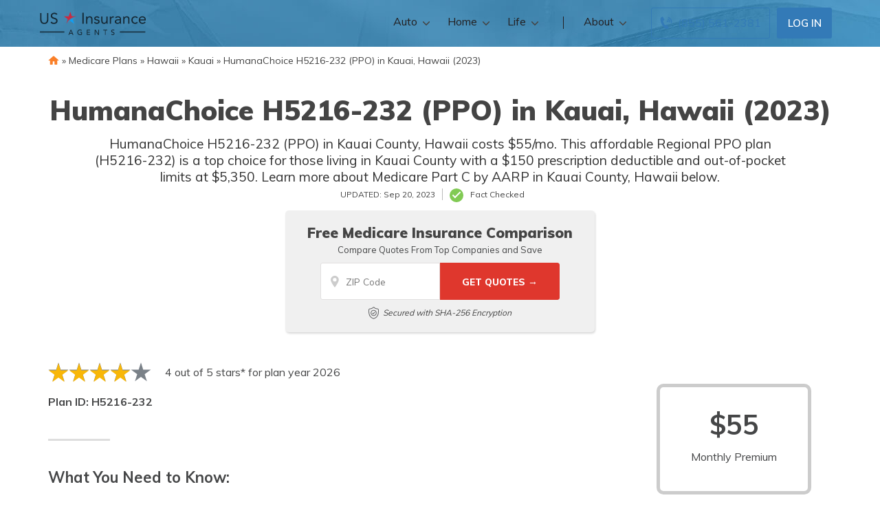

--- FILE ---
content_type: text/html; charset=UTF-8
request_url: https://www.usinsuranceagents.com/medicare/hawaii/kauai/humanachoice-h5216-232-ppo-in-kauai-hawaii/
body_size: 31733
content:
<!doctype html>
<html dir="ltr" lang="en-US" prefix="og: https://ogp.me/ns#">
<head><meta charset="UTF-8"><script>if(navigator.userAgent.match(/MSIE|Internet Explorer/i)||navigator.userAgent.match(/Trident\/7\..*?rv:11/i)){var href=document.location.href;if(!href.match(/[?&]nowprocket/)){if(href.indexOf("?")==-1){if(href.indexOf("#")==-1){document.location.href=href+"?nowprocket=1"}else{document.location.href=href.replace("#","?nowprocket=1#")}}else{if(href.indexOf("#")==-1){document.location.href=href+"&nowprocket=1"}else{document.location.href=href.replace("#","&nowprocket=1#")}}}}</script><script>(()=>{class RocketLazyLoadScripts{constructor(){this.v="2.0.2",this.userEvents=["keydown","keyup","mousedown","mouseup","mousemove","mouseover","mouseenter","mouseout","mouseleave","touchmove","touchstart","touchend","touchcancel","wheel","click","dblclick","input","visibilitychange"],this.attributeEvents=["onblur","onclick","oncontextmenu","ondblclick","onfocus","onmousedown","onmouseenter","onmouseleave","onmousemove","onmouseout","onmouseover","onmouseup","onmousewheel","onscroll","onsubmit"]}async t(){this.i(),this.o(),/iP(ad|hone)/.test(navigator.userAgent)&&this.h(),this.u(),this.l(this),this.m(),this.k(this),this.p(this),this._(),await Promise.all([this.R(),this.L()]),this.lastBreath=Date.now(),this.S(this),this.P(),this.D(),this.O(),this.M(),await this.C(this.delayedScripts.normal),await this.C(this.delayedScripts.defer),await this.C(this.delayedScripts.async),this.T("domReady"),await this.F(),await this.j(),await this.I(),this.T("windowLoad"),await this.A(),window.dispatchEvent(new Event("rocket-allScriptsLoaded")),this.everythingLoaded=!0,this.lastTouchEnd&&await new Promise((t=>setTimeout(t,500-Date.now()+this.lastTouchEnd))),this.H(),this.T("all"),this.U(),this.W()}i(){this.CSPIssue=sessionStorage.getItem("rocketCSPIssue"),document.addEventListener("securitypolicyviolation",(t=>{this.CSPIssue||"script-src-elem"!==t.violatedDirective||"data"!==t.blockedURI||(this.CSPIssue=!0,sessionStorage.setItem("rocketCSPIssue",!0))}),{isRocket:!0})}o(){window.addEventListener("pageshow",(t=>{this.persisted=t.persisted,this.realWindowLoadedFired=!0}),{isRocket:!0}),window.addEventListener("pagehide",(()=>{this.onFirstUserAction=null}),{isRocket:!0})}h(){let t;function e(e){t=e}window.addEventListener("touchstart",e,{isRocket:!0}),window.addEventListener("touchend",(function i(o){Math.abs(o.changedTouches[0].pageX-t.changedTouches[0].pageX)<10&&Math.abs(o.changedTouches[0].pageY-t.changedTouches[0].pageY)<10&&o.timeStamp-t.timeStamp<200&&(o.target.dispatchEvent(new PointerEvent("click",{target:o.target,bubbles:!0,cancelable:!0})),event.preventDefault(),window.removeEventListener("touchstart",e,{isRocket:!0}),window.removeEventListener("touchend",i,{isRocket:!0}))}),{isRocket:!0})}q(t){this.userActionTriggered||("mousemove"!==t.type||this.firstMousemoveIgnored?"keyup"===t.type||"mouseover"===t.type||"mouseout"===t.type||(this.userActionTriggered=!0,this.onFirstUserAction&&this.onFirstUserAction()):this.firstMousemoveIgnored=!0),"click"===t.type&&t.preventDefault(),this.savedUserEvents.length>0&&(t.stopPropagation(),t.stopImmediatePropagation()),"touchstart"===this.lastEvent&&"touchend"===t.type&&(this.lastTouchEnd=Date.now()),"click"===t.type&&(this.lastTouchEnd=0),this.lastEvent=t.type,this.savedUserEvents.push(t)}u(){this.savedUserEvents=[],this.userEventHandler=this.q.bind(this),this.userEvents.forEach((t=>window.addEventListener(t,this.userEventHandler,{passive:!1,isRocket:!0})))}U(){this.userEvents.forEach((t=>window.removeEventListener(t,this.userEventHandler,{passive:!1,isRocket:!0}))),this.savedUserEvents.forEach((t=>{t.target.dispatchEvent(new window[t.constructor.name](t.type,t))}))}m(){this.eventsMutationObserver=new MutationObserver((t=>{const e="return false";for(const i of t){if("attributes"===i.type){const t=i.target.getAttribute(i.attributeName);t&&t!==e&&(i.target.setAttribute("data-rocket-"+i.attributeName,t),i.target.setAttribute(i.attributeName,e))}"childList"===i.type&&i.addedNodes.forEach((t=>{if(t.nodeType===Node.ELEMENT_NODE)for(const i of t.attributes)this.attributeEvents.includes(i.name)&&i.value&&""!==i.value&&(t.setAttribute("data-rocket-"+i.name,i.value),t.setAttribute(i.name,e))}))}})),this.eventsMutationObserver.observe(document,{subtree:!0,childList:!0,attributeFilter:this.attributeEvents})}H(){this.eventsMutationObserver.disconnect(),this.attributeEvents.forEach((t=>{document.querySelectorAll("[data-rocket-"+t+"]").forEach((e=>{e.setAttribute(t,e.getAttribute("data-rocket-"+t)),e.removeAttribute("data-rocket-"+t)}))}))}k(t){Object.defineProperty(HTMLElement.prototype,"onclick",{get(){return this.rocketonclick},set(e){this.rocketonclick=e,this.setAttribute(t.everythingLoaded?"onclick":"data-rocket-onclick","this.rocketonclick(event)")}})}S(t){function e(e,i){let o=e[i];e[i]=null,Object.defineProperty(e,i,{get:()=>o,set(s){t.everythingLoaded?o=s:e["rocket"+i]=o=s}})}e(document,"onreadystatechange"),e(window,"onload"),e(window,"onpageshow");try{Object.defineProperty(document,"readyState",{get:()=>t.rocketReadyState,set(e){t.rocketReadyState=e},configurable:!0}),document.readyState="loading"}catch(t){console.log("WPRocket DJE readyState conflict, bypassing")}}l(t){this.originalAddEventListener=EventTarget.prototype.addEventListener,this.originalRemoveEventListener=EventTarget.prototype.removeEventListener,this.savedEventListeners=[],EventTarget.prototype.addEventListener=function(e,i,o){o&&o.isRocket||!t.B(e,this)&&!t.userEvents.includes(e)||t.B(e,this)&&!t.userActionTriggered||e.startsWith("rocket-")?t.originalAddEventListener.call(this,e,i,o):t.savedEventListeners.push({target:this,remove:!1,type:e,func:i,options:o})},EventTarget.prototype.removeEventListener=function(e,i,o){o&&o.isRocket||!t.B(e,this)&&!t.userEvents.includes(e)||t.B(e,this)&&!t.userActionTriggered||e.startsWith("rocket-")?t.originalRemoveEventListener.call(this,e,i,o):t.savedEventListeners.push({target:this,remove:!0,type:e,func:i,options:o})}}T(t){"all"===t&&(EventTarget.prototype.addEventListener=this.originalAddEventListener,EventTarget.prototype.removeEventListener=this.originalRemoveEventListener),this.savedEventListeners=this.savedEventListeners.filter((e=>{let i=e.type,o=e.target||window;return"domReady"===t&&"DOMContentLoaded"!==i&&"readystatechange"!==i||("windowLoad"===t&&"load"!==i&&"readystatechange"!==i&&"pageshow"!==i||(this.B(i,o)&&(i="rocket-"+i),e.remove?o.removeEventListener(i,e.func,e.options):o.addEventListener(i,e.func,e.options),!1))}))}p(t){let e;function i(e){return t.everythingLoaded?e:e.split(" ").map((t=>"load"===t||t.startsWith("load.")?"rocket-jquery-load":t)).join(" ")}function o(o){function s(e){const s=o.fn[e];o.fn[e]=o.fn.init.prototype[e]=function(){return this[0]===window&&t.userActionTriggered&&("string"==typeof arguments[0]||arguments[0]instanceof String?arguments[0]=i(arguments[0]):"object"==typeof arguments[0]&&Object.keys(arguments[0]).forEach((t=>{const e=arguments[0][t];delete arguments[0][t],arguments[0][i(t)]=e}))),s.apply(this,arguments),this}}if(o&&o.fn&&!t.allJQueries.includes(o)){const e={DOMContentLoaded:[],"rocket-DOMContentLoaded":[]};for(const t in e)document.addEventListener(t,(()=>{e[t].forEach((t=>t()))}),{isRocket:!0});o.fn.ready=o.fn.init.prototype.ready=function(i){function s(){parseInt(o.fn.jquery)>2?setTimeout((()=>i.bind(document)(o))):i.bind(document)(o)}return t.realDomReadyFired?!t.userActionTriggered||t.fauxDomReadyFired?s():e["rocket-DOMContentLoaded"].push(s):e.DOMContentLoaded.push(s),o([])},s("on"),s("one"),s("off"),t.allJQueries.push(o)}e=o}t.allJQueries=[],o(window.jQuery),Object.defineProperty(window,"jQuery",{get:()=>e,set(t){o(t)}})}P(){const t=new Map;document.write=document.writeln=function(e){const i=document.currentScript,o=document.createRange(),s=i.parentElement;let n=t.get(i);void 0===n&&(n=i.nextSibling,t.set(i,n));const a=document.createDocumentFragment();o.setStart(a,0),a.appendChild(o.createContextualFragment(e)),s.insertBefore(a,n)}}async R(){return new Promise((t=>{this.userActionTriggered?t():this.onFirstUserAction=t}))}async L(){return new Promise((t=>{document.addEventListener("DOMContentLoaded",(()=>{this.realDomReadyFired=!0,t()}),{isRocket:!0})}))}async I(){return this.realWindowLoadedFired?Promise.resolve():new Promise((t=>{window.addEventListener("load",t,{isRocket:!0})}))}M(){this.pendingScripts=[];this.scriptsMutationObserver=new MutationObserver((t=>{for(const e of t)e.addedNodes.forEach((t=>{"SCRIPT"!==t.tagName||t.noModule||t.isWPRocket||this.pendingScripts.push({script:t,promise:new Promise((e=>{const i=()=>{const i=this.pendingScripts.findIndex((e=>e.script===t));i>=0&&this.pendingScripts.splice(i,1),e()};t.addEventListener("load",i,{isRocket:!0}),t.addEventListener("error",i,{isRocket:!0}),setTimeout(i,1e3)}))})}))})),this.scriptsMutationObserver.observe(document,{childList:!0,subtree:!0})}async j(){await this.J(),this.pendingScripts.length?(await this.pendingScripts[0].promise,await this.j()):this.scriptsMutationObserver.disconnect()}D(){this.delayedScripts={normal:[],async:[],defer:[]},document.querySelectorAll("script[type$=rocketlazyloadscript]").forEach((t=>{t.hasAttribute("data-rocket-src")?t.hasAttribute("async")&&!1!==t.async?this.delayedScripts.async.push(t):t.hasAttribute("defer")&&!1!==t.defer||"module"===t.getAttribute("data-rocket-type")?this.delayedScripts.defer.push(t):this.delayedScripts.normal.push(t):this.delayedScripts.normal.push(t)}))}async _(){await this.L();let t=[];document.querySelectorAll("script[type$=rocketlazyloadscript][data-rocket-src]").forEach((e=>{let i=e.getAttribute("data-rocket-src");if(i&&!i.startsWith("data:")){i.startsWith("//")&&(i=location.protocol+i);try{const o=new URL(i).origin;o!==location.origin&&t.push({src:o,crossOrigin:e.crossOrigin||"module"===e.getAttribute("data-rocket-type")})}catch(t){}}})),t=[...new Map(t.map((t=>[JSON.stringify(t),t]))).values()],this.N(t,"preconnect")}async $(t){if(await this.G(),!0!==t.noModule||!("noModule"in HTMLScriptElement.prototype))return new Promise((e=>{let i;function o(){(i||t).setAttribute("data-rocket-status","executed"),e()}try{if(navigator.userAgent.includes("Firefox/")||""===navigator.vendor||this.CSPIssue)i=document.createElement("script"),[...t.attributes].forEach((t=>{let e=t.nodeName;"type"!==e&&("data-rocket-type"===e&&(e="type"),"data-rocket-src"===e&&(e="src"),i.setAttribute(e,t.nodeValue))})),t.text&&(i.text=t.text),t.nonce&&(i.nonce=t.nonce),i.hasAttribute("src")?(i.addEventListener("load",o,{isRocket:!0}),i.addEventListener("error",(()=>{i.setAttribute("data-rocket-status","failed-network"),e()}),{isRocket:!0}),setTimeout((()=>{i.isConnected||e()}),1)):(i.text=t.text,o()),i.isWPRocket=!0,t.parentNode.replaceChild(i,t);else{const i=t.getAttribute("data-rocket-type"),s=t.getAttribute("data-rocket-src");i?(t.type=i,t.removeAttribute("data-rocket-type")):t.removeAttribute("type"),t.addEventListener("load",o,{isRocket:!0}),t.addEventListener("error",(i=>{this.CSPIssue&&i.target.src.startsWith("data:")?(console.log("WPRocket: CSP fallback activated"),t.removeAttribute("src"),this.$(t).then(e)):(t.setAttribute("data-rocket-status","failed-network"),e())}),{isRocket:!0}),s?(t.fetchPriority="high",t.removeAttribute("data-rocket-src"),t.src=s):t.src="data:text/javascript;base64,"+window.btoa(unescape(encodeURIComponent(t.text)))}}catch(i){t.setAttribute("data-rocket-status","failed-transform"),e()}}));t.setAttribute("data-rocket-status","skipped")}async C(t){const e=t.shift();return e?(e.isConnected&&await this.$(e),this.C(t)):Promise.resolve()}O(){this.N([...this.delayedScripts.normal,...this.delayedScripts.defer,...this.delayedScripts.async],"preload")}N(t,e){this.trash=this.trash||[];let i=!0;var o=document.createDocumentFragment();t.forEach((t=>{const s=t.getAttribute&&t.getAttribute("data-rocket-src")||t.src;if(s&&!s.startsWith("data:")){const n=document.createElement("link");n.href=s,n.rel=e,"preconnect"!==e&&(n.as="script",n.fetchPriority=i?"high":"low"),t.getAttribute&&"module"===t.getAttribute("data-rocket-type")&&(n.crossOrigin=!0),t.crossOrigin&&(n.crossOrigin=t.crossOrigin),t.integrity&&(n.integrity=t.integrity),t.nonce&&(n.nonce=t.nonce),o.appendChild(n),this.trash.push(n),i=!1}})),document.head.appendChild(o)}W(){this.trash.forEach((t=>t.remove()))}async F(){try{document.readyState="interactive"}catch(t){}this.fauxDomReadyFired=!0;try{await this.G(),document.dispatchEvent(new Event("rocket-readystatechange")),await this.G(),document.rocketonreadystatechange&&document.rocketonreadystatechange(),await this.G(),document.dispatchEvent(new Event("rocket-DOMContentLoaded")),await this.G(),window.dispatchEvent(new Event("rocket-DOMContentLoaded"))}catch(t){console.error(t)}}async A(){try{document.readyState="complete"}catch(t){}try{await this.G(),document.dispatchEvent(new Event("rocket-readystatechange")),await this.G(),document.rocketonreadystatechange&&document.rocketonreadystatechange(),await this.G(),window.dispatchEvent(new Event("rocket-load")),await this.G(),window.rocketonload&&window.rocketonload(),await this.G(),this.allJQueries.forEach((t=>t(window).trigger("rocket-jquery-load"))),await this.G();const t=new Event("rocket-pageshow");t.persisted=this.persisted,window.dispatchEvent(t),await this.G(),window.rocketonpageshow&&window.rocketonpageshow({persisted:this.persisted})}catch(t){console.error(t)}}async G(){Date.now()-this.lastBreath>45&&(await this.J(),this.lastBreath=Date.now())}async J(){return document.hidden?new Promise((t=>setTimeout(t))):new Promise((t=>requestAnimationFrame(t)))}B(t,e){return e===document&&"readystatechange"===t||(e===document&&"DOMContentLoaded"===t||(e===window&&"DOMContentLoaded"===t||(e===window&&"load"===t||e===window&&"pageshow"===t)))}static run(){(new RocketLazyLoadScripts).t()}}RocketLazyLoadScripts.run()})();</script>
	
	<meta name="viewport" content="width=device-width, initial-scale=1">
	<link rel="profile" href="https://gmpg.org/xfn/11">

	<title>HumanaChoice H5216-232 (PPO) in Kauai County, Hawaii (2023)</title><link rel="preload" data-rocket-preload as="style" href="https://fonts.googleapis.com/css?family=Montserrat&#038;display=swap" /><style id="" media="print" onload="this.media='all'">/* cyrillic-ext */
@font-face {
  font-family: 'Montserrat';
  font-style: normal;
  font-weight: 400;
  font-display: swap;
  src: url(/fonts.gstatic.com/s/montserrat/v31/JTUHjIg1_i6t8kCHKm4532VJOt5-QNFgpCtr6Hw0aXp-p7K4KLjztg.woff2) format('woff2');
  unicode-range: U+0460-052F, U+1C80-1C8A, U+20B4, U+2DE0-2DFF, U+A640-A69F, U+FE2E-FE2F;
}
/* cyrillic */
@font-face {
  font-family: 'Montserrat';
  font-style: normal;
  font-weight: 400;
  font-display: swap;
  src: url(/fonts.gstatic.com/s/montserrat/v31/JTUHjIg1_i6t8kCHKm4532VJOt5-QNFgpCtr6Hw9aXp-p7K4KLjztg.woff2) format('woff2');
  unicode-range: U+0301, U+0400-045F, U+0490-0491, U+04B0-04B1, U+2116;
}
/* vietnamese */
@font-face {
  font-family: 'Montserrat';
  font-style: normal;
  font-weight: 400;
  font-display: swap;
  src: url(/fonts.gstatic.com/s/montserrat/v31/JTUHjIg1_i6t8kCHKm4532VJOt5-QNFgpCtr6Hw2aXp-p7K4KLjztg.woff2) format('woff2');
  unicode-range: U+0102-0103, U+0110-0111, U+0128-0129, U+0168-0169, U+01A0-01A1, U+01AF-01B0, U+0300-0301, U+0303-0304, U+0308-0309, U+0323, U+0329, U+1EA0-1EF9, U+20AB;
}
/* latin-ext */
@font-face {
  font-family: 'Montserrat';
  font-style: normal;
  font-weight: 400;
  font-display: swap;
  src: url(/fonts.gstatic.com/s/montserrat/v31/JTUHjIg1_i6t8kCHKm4532VJOt5-QNFgpCtr6Hw3aXp-p7K4KLjztg.woff2) format('woff2');
  unicode-range: U+0100-02BA, U+02BD-02C5, U+02C7-02CC, U+02CE-02D7, U+02DD-02FF, U+0304, U+0308, U+0329, U+1D00-1DBF, U+1E00-1E9F, U+1EF2-1EFF, U+2020, U+20A0-20AB, U+20AD-20C0, U+2113, U+2C60-2C7F, U+A720-A7FF;
}
/* latin */
@font-face {
  font-family: 'Montserrat';
  font-style: normal;
  font-weight: 400;
  font-display: swap;
  src: url(/fonts.gstatic.com/s/montserrat/v31/JTUHjIg1_i6t8kCHKm4532VJOt5-QNFgpCtr6Hw5aXp-p7K4KLg.woff2) format('woff2');
  unicode-range: U+0000-00FF, U+0131, U+0152-0153, U+02BB-02BC, U+02C6, U+02DA, U+02DC, U+0304, U+0308, U+0329, U+2000-206F, U+20AC, U+2122, U+2191, U+2193, U+2212, U+2215, U+FEFF, U+FFFD;
}
</style><noscript><link rel="stylesheet" href="https://fonts.googleapis.com/css?family=Montserrat&#038;display=swap" /></noscript><link rel="preload" data-rocket-preload as="style" href="https://fonts.googleapis.com/css2?family=Muli%3Awght%40400%3B500%3B600%3B700%3B800%3B900&#038;ver=1.1.12.61&#038;display=swap" /><style id="" media="print" onload="this.media='all'">/* vietnamese */
@font-face {
  font-family: 'Muli';
  font-style: normal;
  font-weight: 400;
  font-display: swap;
  src: url(/fonts.gstatic.com/s/muli/v34/7Auwp_0qiz-afT3GLQjUwkQ1OQ.woff2) format('woff2');
  unicode-range: U+0102-0103, U+0110-0111, U+0128-0129, U+0168-0169, U+01A0-01A1, U+01AF-01B0, U+0300-0301, U+0303-0304, U+0308-0309, U+0323, U+0329, U+1EA0-1EF9, U+20AB;
}
/* latin-ext */
@font-face {
  font-family: 'Muli';
  font-style: normal;
  font-weight: 400;
  font-display: swap;
  src: url(/fonts.gstatic.com/s/muli/v34/7Auwp_0qiz-afTzGLQjUwkQ1OQ.woff2) format('woff2');
  unicode-range: U+0100-02BA, U+02BD-02C5, U+02C7-02CC, U+02CE-02D7, U+02DD-02FF, U+0304, U+0308, U+0329, U+1D00-1DBF, U+1E00-1E9F, U+1EF2-1EFF, U+2020, U+20A0-20AB, U+20AD-20C0, U+2113, U+2C60-2C7F, U+A720-A7FF;
}
/* latin */
@font-face {
  font-family: 'Muli';
  font-style: normal;
  font-weight: 400;
  font-display: swap;
  src: url(/fonts.gstatic.com/s/muli/v34/7Auwp_0qiz-afTLGLQjUwkQ.woff2) format('woff2');
  unicode-range: U+0000-00FF, U+0131, U+0152-0153, U+02BB-02BC, U+02C6, U+02DA, U+02DC, U+0304, U+0308, U+0329, U+2000-206F, U+20AC, U+2122, U+2191, U+2193, U+2212, U+2215, U+FEFF, U+FFFD;
}
/* vietnamese */
@font-face {
  font-family: 'Muli';
  font-style: normal;
  font-weight: 500;
  font-display: swap;
  src: url(/fonts.gstatic.com/s/muli/v34/7Auwp_0qiz-afT3GLQjUwkQ1OQ.woff2) format('woff2');
  unicode-range: U+0102-0103, U+0110-0111, U+0128-0129, U+0168-0169, U+01A0-01A1, U+01AF-01B0, U+0300-0301, U+0303-0304, U+0308-0309, U+0323, U+0329, U+1EA0-1EF9, U+20AB;
}
/* latin-ext */
@font-face {
  font-family: 'Muli';
  font-style: normal;
  font-weight: 500;
  font-display: swap;
  src: url(/fonts.gstatic.com/s/muli/v34/7Auwp_0qiz-afTzGLQjUwkQ1OQ.woff2) format('woff2');
  unicode-range: U+0100-02BA, U+02BD-02C5, U+02C7-02CC, U+02CE-02D7, U+02DD-02FF, U+0304, U+0308, U+0329, U+1D00-1DBF, U+1E00-1E9F, U+1EF2-1EFF, U+2020, U+20A0-20AB, U+20AD-20C0, U+2113, U+2C60-2C7F, U+A720-A7FF;
}
/* latin */
@font-face {
  font-family: 'Muli';
  font-style: normal;
  font-weight: 500;
  font-display: swap;
  src: url(/fonts.gstatic.com/s/muli/v34/7Auwp_0qiz-afTLGLQjUwkQ.woff2) format('woff2');
  unicode-range: U+0000-00FF, U+0131, U+0152-0153, U+02BB-02BC, U+02C6, U+02DA, U+02DC, U+0304, U+0308, U+0329, U+2000-206F, U+20AC, U+2122, U+2191, U+2193, U+2212, U+2215, U+FEFF, U+FFFD;
}
/* vietnamese */
@font-face {
  font-family: 'Muli';
  font-style: normal;
  font-weight: 600;
  font-display: swap;
  src: url(/fonts.gstatic.com/s/muli/v34/7Auwp_0qiz-afT3GLQjUwkQ1OQ.woff2) format('woff2');
  unicode-range: U+0102-0103, U+0110-0111, U+0128-0129, U+0168-0169, U+01A0-01A1, U+01AF-01B0, U+0300-0301, U+0303-0304, U+0308-0309, U+0323, U+0329, U+1EA0-1EF9, U+20AB;
}
/* latin-ext */
@font-face {
  font-family: 'Muli';
  font-style: normal;
  font-weight: 600;
  font-display: swap;
  src: url(/fonts.gstatic.com/s/muli/v34/7Auwp_0qiz-afTzGLQjUwkQ1OQ.woff2) format('woff2');
  unicode-range: U+0100-02BA, U+02BD-02C5, U+02C7-02CC, U+02CE-02D7, U+02DD-02FF, U+0304, U+0308, U+0329, U+1D00-1DBF, U+1E00-1E9F, U+1EF2-1EFF, U+2020, U+20A0-20AB, U+20AD-20C0, U+2113, U+2C60-2C7F, U+A720-A7FF;
}
/* latin */
@font-face {
  font-family: 'Muli';
  font-style: normal;
  font-weight: 600;
  font-display: swap;
  src: url(/fonts.gstatic.com/s/muli/v34/7Auwp_0qiz-afTLGLQjUwkQ.woff2) format('woff2');
  unicode-range: U+0000-00FF, U+0131, U+0152-0153, U+02BB-02BC, U+02C6, U+02DA, U+02DC, U+0304, U+0308, U+0329, U+2000-206F, U+20AC, U+2122, U+2191, U+2193, U+2212, U+2215, U+FEFF, U+FFFD;
}
/* vietnamese */
@font-face {
  font-family: 'Muli';
  font-style: normal;
  font-weight: 700;
  font-display: swap;
  src: url(/fonts.gstatic.com/s/muli/v34/7Auwp_0qiz-afT3GLQjUwkQ1OQ.woff2) format('woff2');
  unicode-range: U+0102-0103, U+0110-0111, U+0128-0129, U+0168-0169, U+01A0-01A1, U+01AF-01B0, U+0300-0301, U+0303-0304, U+0308-0309, U+0323, U+0329, U+1EA0-1EF9, U+20AB;
}
/* latin-ext */
@font-face {
  font-family: 'Muli';
  font-style: normal;
  font-weight: 700;
  font-display: swap;
  src: url(/fonts.gstatic.com/s/muli/v34/7Auwp_0qiz-afTzGLQjUwkQ1OQ.woff2) format('woff2');
  unicode-range: U+0100-02BA, U+02BD-02C5, U+02C7-02CC, U+02CE-02D7, U+02DD-02FF, U+0304, U+0308, U+0329, U+1D00-1DBF, U+1E00-1E9F, U+1EF2-1EFF, U+2020, U+20A0-20AB, U+20AD-20C0, U+2113, U+2C60-2C7F, U+A720-A7FF;
}
/* latin */
@font-face {
  font-family: 'Muli';
  font-style: normal;
  font-weight: 700;
  font-display: swap;
  src: url(/fonts.gstatic.com/s/muli/v34/7Auwp_0qiz-afTLGLQjUwkQ.woff2) format('woff2');
  unicode-range: U+0000-00FF, U+0131, U+0152-0153, U+02BB-02BC, U+02C6, U+02DA, U+02DC, U+0304, U+0308, U+0329, U+2000-206F, U+20AC, U+2122, U+2191, U+2193, U+2212, U+2215, U+FEFF, U+FFFD;
}
/* vietnamese */
@font-face {
  font-family: 'Muli';
  font-style: normal;
  font-weight: 800;
  font-display: swap;
  src: url(/fonts.gstatic.com/s/muli/v34/7Auwp_0qiz-afT3GLQjUwkQ1OQ.woff2) format('woff2');
  unicode-range: U+0102-0103, U+0110-0111, U+0128-0129, U+0168-0169, U+01A0-01A1, U+01AF-01B0, U+0300-0301, U+0303-0304, U+0308-0309, U+0323, U+0329, U+1EA0-1EF9, U+20AB;
}
/* latin-ext */
@font-face {
  font-family: 'Muli';
  font-style: normal;
  font-weight: 800;
  font-display: swap;
  src: url(/fonts.gstatic.com/s/muli/v34/7Auwp_0qiz-afTzGLQjUwkQ1OQ.woff2) format('woff2');
  unicode-range: U+0100-02BA, U+02BD-02C5, U+02C7-02CC, U+02CE-02D7, U+02DD-02FF, U+0304, U+0308, U+0329, U+1D00-1DBF, U+1E00-1E9F, U+1EF2-1EFF, U+2020, U+20A0-20AB, U+20AD-20C0, U+2113, U+2C60-2C7F, U+A720-A7FF;
}
/* latin */
@font-face {
  font-family: 'Muli';
  font-style: normal;
  font-weight: 800;
  font-display: swap;
  src: url(/fonts.gstatic.com/s/muli/v34/7Auwp_0qiz-afTLGLQjUwkQ.woff2) format('woff2');
  unicode-range: U+0000-00FF, U+0131, U+0152-0153, U+02BB-02BC, U+02C6, U+02DA, U+02DC, U+0304, U+0308, U+0329, U+2000-206F, U+20AC, U+2122, U+2191, U+2193, U+2212, U+2215, U+FEFF, U+FFFD;
}
/* vietnamese */
@font-face {
  font-family: 'Muli';
  font-style: normal;
  font-weight: 900;
  font-display: swap;
  src: url(/fonts.gstatic.com/s/muli/v34/7Auwp_0qiz-afT3GLQjUwkQ1OQ.woff2) format('woff2');
  unicode-range: U+0102-0103, U+0110-0111, U+0128-0129, U+0168-0169, U+01A0-01A1, U+01AF-01B0, U+0300-0301, U+0303-0304, U+0308-0309, U+0323, U+0329, U+1EA0-1EF9, U+20AB;
}
/* latin-ext */
@font-face {
  font-family: 'Muli';
  font-style: normal;
  font-weight: 900;
  font-display: swap;
  src: url(/fonts.gstatic.com/s/muli/v34/7Auwp_0qiz-afTzGLQjUwkQ1OQ.woff2) format('woff2');
  unicode-range: U+0100-02BA, U+02BD-02C5, U+02C7-02CC, U+02CE-02D7, U+02DD-02FF, U+0304, U+0308, U+0329, U+1D00-1DBF, U+1E00-1E9F, U+1EF2-1EFF, U+2020, U+20A0-20AB, U+20AD-20C0, U+2113, U+2C60-2C7F, U+A720-A7FF;
}
/* latin */
@font-face {
  font-family: 'Muli';
  font-style: normal;
  font-weight: 900;
  font-display: swap;
  src: url(/fonts.gstatic.com/s/muli/v34/7Auwp_0qiz-afTLGLQjUwkQ.woff2) format('woff2');
  unicode-range: U+0000-00FF, U+0131, U+0152-0153, U+02BB-02BC, U+02C6, U+02DA, U+02DC, U+0304, U+0308, U+0329, U+2000-206F, U+20AC, U+2122, U+2191, U+2193, U+2212, U+2215, U+FEFF, U+FFFD;
}
</style><noscript><link rel="stylesheet" href="https://fonts.googleapis.com/css2?family=Muli%3Awght%40400%3B500%3B600%3B700%3B800%3B900&#038;ver=1.1.12.61&#038;display=swap" /></noscript>
	<style>img:is([sizes="auto" i], [sizes^="auto," i]) { contain-intrinsic-size: 3000px 1500px }</style>
	
		<!-- All in One SEO Pro 4.8.6 - aioseo.com -->
	<meta name="description" content="HumanaChoice H5216-232 (PPO) in Kauai County, Hawaii costs $55/mo. Learn more about the Regional PPO Part C coverage by Humana in Kauai County, HI today." />
	<meta name="robots" content="max-snippet:-1, max-image-preview:large, max-video-preview:-1" />
	<meta name="author" content="arobertson"/>
	<link rel="canonical" href="https://www.usinsuranceagents.com/medicare/hawaii/kauai/humanachoice-h5216-232-ppo-in-kauai-hawaii/" />
	<meta name="generator" content="All in One SEO Pro (AIOSEO) 4.8.6" />
		<meta property="og:locale" content="en_US" />
		<meta property="og:site_name" content="US Insurance Agents | US Insurance Agents works hard to provide our users with a fast and simple way to get and compare insurance rates for multiple lines of insurance." />
		<meta property="og:type" content="article" />
		<meta property="og:title" content="HumanaChoice H5216-232 (PPO) in Kauai County, Hawaii (2023)" />
		<meta property="og:description" content="HumanaChoice H5216-232 (PPO) in Kauai County, Hawaii costs $55/mo. Learn more about the Regional PPO Part C coverage by Humana in Kauai County, HI today." />
		<meta property="og:url" content="https://www.usinsuranceagents.com/medicare/hawaii/kauai/humanachoice-h5216-232-ppo-in-kauai-hawaii/" />
		<meta property="og:image" content="https://www.usinsuranceagents.com/wp-content/uploads/2020/09/66f61e00-usia-favicon.svg" />
		<meta property="og:image:secure_url" content="https://www.usinsuranceagents.com/wp-content/uploads/2020/09/66f61e00-usia-favicon.svg" />
		<meta property="og:image:width" content="1" />
		<meta property="og:image:height" content="1" />
		<meta property="article:published_time" content="2023-09-20T13:15:28+00:00" />
		<meta property="article:modified_time" content="2023-09-20T13:15:28+00:00" />
		<meta name="twitter:card" content="summary_large_image" />
		<meta name="twitter:title" content="HumanaChoice H5216-232 (PPO) in Kauai County, Hawaii (2023)" />
		<meta name="twitter:description" content="HumanaChoice H5216-232 (PPO) in Kauai County, Hawaii costs $55/mo. Learn more about the Regional PPO Part C coverage by Humana in Kauai County, HI today." />
		<meta name="twitter:image" content="https://www.usinsuranceagents.com/wp-content/uploads/2020/09/66f61e00-usia-favicon.svg" />
		<script type="application/ld+json" class="aioseo-schema">
			{"@context":"https:\/\/schema.org","@graph":[{"@type":"BreadcrumbList","@id":"https:\/\/www.usinsuranceagents.com\/medicare\/hawaii\/kauai\/humanachoice-h5216-232-ppo-in-kauai-hawaii\/#breadcrumblist","itemListElement":[{"@type":"ListItem","@id":"https:\/\/www.usinsuranceagents.com#listItem","position":1,"name":"Home","item":"https:\/\/www.usinsuranceagents.com","nextItem":{"@type":"ListItem","@id":"https:\/\/www.usinsuranceagents.com\/medicare\/#listItem","name":"Medicare Plans"}},{"@type":"ListItem","@id":"https:\/\/www.usinsuranceagents.com\/medicare\/#listItem","position":2,"name":"Medicare Plans","item":"https:\/\/www.usinsuranceagents.com\/medicare\/","nextItem":{"@type":"ListItem","@id":"https:\/\/www.usinsuranceagents.com\/medicare\/hawaii\/#listItem","name":"Hawaii"},"previousItem":{"@type":"ListItem","@id":"https:\/\/www.usinsuranceagents.com#listItem","name":"Home"}},{"@type":"ListItem","@id":"https:\/\/www.usinsuranceagents.com\/medicare\/hawaii\/#listItem","position":3,"name":"Hawaii","item":"https:\/\/www.usinsuranceagents.com\/medicare\/hawaii\/","nextItem":{"@type":"ListItem","@id":"https:\/\/www.usinsuranceagents.com\/medicare\/hawaii\/kauai\/#listItem","name":"Kauai"},"previousItem":{"@type":"ListItem","@id":"https:\/\/www.usinsuranceagents.com\/medicare\/#listItem","name":"Medicare Plans"}},{"@type":"ListItem","@id":"https:\/\/www.usinsuranceagents.com\/medicare\/hawaii\/kauai\/#listItem","position":4,"name":"Kauai","item":"https:\/\/www.usinsuranceagents.com\/medicare\/hawaii\/kauai\/","nextItem":{"@type":"ListItem","@id":"https:\/\/www.usinsuranceagents.com\/medicare\/hawaii\/kauai\/humanachoice-h5216-232-ppo-in-kauai-hawaii\/#listItem","name":"HumanaChoice H5216-232 (PPO) in Kauai, Hawaii (2023)"},"previousItem":{"@type":"ListItem","@id":"https:\/\/www.usinsuranceagents.com\/medicare\/hawaii\/#listItem","name":"Hawaii"}},{"@type":"ListItem","@id":"https:\/\/www.usinsuranceagents.com\/medicare\/hawaii\/kauai\/humanachoice-h5216-232-ppo-in-kauai-hawaii\/#listItem","position":5,"name":"HumanaChoice H5216-232 (PPO) in Kauai, Hawaii (2023)","previousItem":{"@type":"ListItem","@id":"https:\/\/www.usinsuranceagents.com\/medicare\/hawaii\/kauai\/#listItem","name":"Kauai"}}]},{"@type":"Organization","@id":"https:\/\/www.usinsuranceagents.com\/#organization","name":"US Insurance Agents","description":"US Insurance Agents works hard to provide our users with a fast and simple way to get and compare insurance rates for multiple lines of insurance.","url":"https:\/\/www.usinsuranceagents.com\/","logo":{"@type":"ImageObject","url":"https:\/\/www.usinsuranceagents.com\/wp-content\/uploads\/2020\/09\/d4a5e916-usia-logo-dark.svg","@id":"https:\/\/www.usinsuranceagents.com\/medicare\/hawaii\/kauai\/humanachoice-h5216-232-ppo-in-kauai-hawaii\/#organizationLogo","width":153,"height":34},"image":{"@id":"https:\/\/www.usinsuranceagents.com\/medicare\/hawaii\/kauai\/humanachoice-h5216-232-ppo-in-kauai-hawaii\/#organizationLogo"}},{"@type":"Person","@id":"https:\/\/www.usinsuranceagents.com\/author\/arobertson\/#author","url":"https:\/\/www.usinsuranceagents.com\/author\/arobertson\/","name":"arobertson","image":{"@type":"ImageObject","@id":"https:\/\/www.usinsuranceagents.com\/medicare\/hawaii\/kauai\/humanachoice-h5216-232-ppo-in-kauai-hawaii\/#authorImage","url":"https:\/\/secure.gravatar.com\/avatar\/2363670e75224e65fddd934eb4c8c2cea62f4d159c32ef9c10d05a22904cc68f?s=96&d=mm&r=g","width":96,"height":96,"caption":"arobertson"}},{"@type":"WebPage","@id":"https:\/\/www.usinsuranceagents.com\/medicare\/hawaii\/kauai\/humanachoice-h5216-232-ppo-in-kauai-hawaii\/#webpage","url":"https:\/\/www.usinsuranceagents.com\/medicare\/hawaii\/kauai\/humanachoice-h5216-232-ppo-in-kauai-hawaii\/","name":"HumanaChoice H5216-232 (PPO) in Kauai County, Hawaii (2023)","description":"HumanaChoice H5216-232 (PPO) in Kauai County, Hawaii costs $55\/mo. Learn more about the Regional PPO Part C coverage by Humana in Kauai County, HI today.","inLanguage":"en-US","isPartOf":{"@id":"https:\/\/www.usinsuranceagents.com\/#website"},"breadcrumb":{"@id":"https:\/\/www.usinsuranceagents.com\/medicare\/hawaii\/kauai\/humanachoice-h5216-232-ppo-in-kauai-hawaii\/#breadcrumblist"},"author":{"@id":"https:\/\/www.usinsuranceagents.com\/author\/arobertson\/#author"},"creator":{"@id":"https:\/\/www.usinsuranceagents.com\/author\/arobertson\/#author"},"datePublished":"2023-09-20T09:15:28-04:00","dateModified":"2023-09-20T09:15:28-04:00"},{"@type":"WebSite","@id":"https:\/\/www.usinsuranceagents.com\/#website","url":"https:\/\/www.usinsuranceagents.com\/","name":"US Insurance Agents","description":"US Insurance Agents works hard to provide our users with a fast and simple way to get and compare insurance rates for multiple lines of insurance.","inLanguage":"en-US","publisher":{"@id":"https:\/\/www.usinsuranceagents.com\/#organization"}}]}
		</script>
		<!-- All in One SEO Pro -->

<link rel='dns-prefetch' href='//ajax.googleapis.com' />
<link rel='dns-prefetch' href='//cdnjs.cloudflare.com' />
<link rel='dns-prefetch' href='//fonts.googleapis.com' />
<link rel='dns-prefetch' href='//in.getclicky.com' />
<link rel='dns-prefetch' href='//static.getclicky.com' />
<link rel='dns-prefetch' href='//res.cloudinary.com' />
<link href='https://fonts.gstatic.com' crossorigin rel='preconnect' />
<link rel="alternate" type="application/rss+xml" title="US Insurance Agents &raquo; Feed" href="https://www.usinsuranceagents.com/feed/" />
<link rel="alternate" type="application/rss+xml" title="US Insurance Agents &raquo; Comments Feed" href="https://www.usinsuranceagents.com/comments/feed/" />
<style id='classic-theme-styles-inline-css'>
/*! This file is auto-generated */
.wp-block-button__link{color:#fff;background-color:#32373c;border-radius:9999px;box-shadow:none;text-decoration:none;padding:calc(.667em + 2px) calc(1.333em + 2px);font-size:1.125em}.wp-block-file__button{background:#32373c;color:#fff;text-decoration:none}
</style>
<style id='global-styles-inline-css'>
:root{--wp--preset--aspect-ratio--square: 1;--wp--preset--aspect-ratio--4-3: 4/3;--wp--preset--aspect-ratio--3-4: 3/4;--wp--preset--aspect-ratio--3-2: 3/2;--wp--preset--aspect-ratio--2-3: 2/3;--wp--preset--aspect-ratio--16-9: 16/9;--wp--preset--aspect-ratio--9-16: 9/16;--wp--preset--color--black: #000000;--wp--preset--color--cyan-bluish-gray: #abb8c3;--wp--preset--color--white: #ffffff;--wp--preset--color--pale-pink: #f78da7;--wp--preset--color--vivid-red: #cf2e2e;--wp--preset--color--luminous-vivid-orange: #ff6900;--wp--preset--color--luminous-vivid-amber: #fcb900;--wp--preset--color--light-green-cyan: #7bdcb5;--wp--preset--color--vivid-green-cyan: #00d084;--wp--preset--color--pale-cyan-blue: #8ed1fc;--wp--preset--color--vivid-cyan-blue: #0693e3;--wp--preset--color--vivid-purple: #9b51e0;--wp--preset--gradient--vivid-cyan-blue-to-vivid-purple: linear-gradient(135deg,rgba(6,147,227,1) 0%,rgb(155,81,224) 100%);--wp--preset--gradient--light-green-cyan-to-vivid-green-cyan: linear-gradient(135deg,rgb(122,220,180) 0%,rgb(0,208,130) 100%);--wp--preset--gradient--luminous-vivid-amber-to-luminous-vivid-orange: linear-gradient(135deg,rgba(252,185,0,1) 0%,rgba(255,105,0,1) 100%);--wp--preset--gradient--luminous-vivid-orange-to-vivid-red: linear-gradient(135deg,rgba(255,105,0,1) 0%,rgb(207,46,46) 100%);--wp--preset--gradient--very-light-gray-to-cyan-bluish-gray: linear-gradient(135deg,rgb(238,238,238) 0%,rgb(169,184,195) 100%);--wp--preset--gradient--cool-to-warm-spectrum: linear-gradient(135deg,rgb(74,234,220) 0%,rgb(151,120,209) 20%,rgb(207,42,186) 40%,rgb(238,44,130) 60%,rgb(251,105,98) 80%,rgb(254,248,76) 100%);--wp--preset--gradient--blush-light-purple: linear-gradient(135deg,rgb(255,206,236) 0%,rgb(152,150,240) 100%);--wp--preset--gradient--blush-bordeaux: linear-gradient(135deg,rgb(254,205,165) 0%,rgb(254,45,45) 50%,rgb(107,0,62) 100%);--wp--preset--gradient--luminous-dusk: linear-gradient(135deg,rgb(255,203,112) 0%,rgb(199,81,192) 50%,rgb(65,88,208) 100%);--wp--preset--gradient--pale-ocean: linear-gradient(135deg,rgb(255,245,203) 0%,rgb(182,227,212) 50%,rgb(51,167,181) 100%);--wp--preset--gradient--electric-grass: linear-gradient(135deg,rgb(202,248,128) 0%,rgb(113,206,126) 100%);--wp--preset--gradient--midnight: linear-gradient(135deg,rgb(2,3,129) 0%,rgb(40,116,252) 100%);--wp--preset--font-size--small: 13px;--wp--preset--font-size--medium: 20px;--wp--preset--font-size--large: 36px;--wp--preset--font-size--x-large: 42px;--wp--preset--spacing--20: 0.44rem;--wp--preset--spacing--30: 0.67rem;--wp--preset--spacing--40: 1rem;--wp--preset--spacing--50: 1.5rem;--wp--preset--spacing--60: 2.25rem;--wp--preset--spacing--70: 3.38rem;--wp--preset--spacing--80: 5.06rem;--wp--preset--shadow--natural: 6px 6px 9px rgba(0, 0, 0, 0.2);--wp--preset--shadow--deep: 12px 12px 50px rgba(0, 0, 0, 0.4);--wp--preset--shadow--sharp: 6px 6px 0px rgba(0, 0, 0, 0.2);--wp--preset--shadow--outlined: 6px 6px 0px -3px rgba(255, 255, 255, 1), 6px 6px rgba(0, 0, 0, 1);--wp--preset--shadow--crisp: 6px 6px 0px rgba(0, 0, 0, 1);}:where(.is-layout-flex){gap: 0.5em;}:where(.is-layout-grid){gap: 0.5em;}body .is-layout-flex{display: flex;}.is-layout-flex{flex-wrap: wrap;align-items: center;}.is-layout-flex > :is(*, div){margin: 0;}body .is-layout-grid{display: grid;}.is-layout-grid > :is(*, div){margin: 0;}:where(.wp-block-columns.is-layout-flex){gap: 2em;}:where(.wp-block-columns.is-layout-grid){gap: 2em;}:where(.wp-block-post-template.is-layout-flex){gap: 1.25em;}:where(.wp-block-post-template.is-layout-grid){gap: 1.25em;}.has-black-color{color: var(--wp--preset--color--black) !important;}.has-cyan-bluish-gray-color{color: var(--wp--preset--color--cyan-bluish-gray) !important;}.has-white-color{color: var(--wp--preset--color--white) !important;}.has-pale-pink-color{color: var(--wp--preset--color--pale-pink) !important;}.has-vivid-red-color{color: var(--wp--preset--color--vivid-red) !important;}.has-luminous-vivid-orange-color{color: var(--wp--preset--color--luminous-vivid-orange) !important;}.has-luminous-vivid-amber-color{color: var(--wp--preset--color--luminous-vivid-amber) !important;}.has-light-green-cyan-color{color: var(--wp--preset--color--light-green-cyan) !important;}.has-vivid-green-cyan-color{color: var(--wp--preset--color--vivid-green-cyan) !important;}.has-pale-cyan-blue-color{color: var(--wp--preset--color--pale-cyan-blue) !important;}.has-vivid-cyan-blue-color{color: var(--wp--preset--color--vivid-cyan-blue) !important;}.has-vivid-purple-color{color: var(--wp--preset--color--vivid-purple) !important;}.has-black-background-color{background-color: var(--wp--preset--color--black) !important;}.has-cyan-bluish-gray-background-color{background-color: var(--wp--preset--color--cyan-bluish-gray) !important;}.has-white-background-color{background-color: var(--wp--preset--color--white) !important;}.has-pale-pink-background-color{background-color: var(--wp--preset--color--pale-pink) !important;}.has-vivid-red-background-color{background-color: var(--wp--preset--color--vivid-red) !important;}.has-luminous-vivid-orange-background-color{background-color: var(--wp--preset--color--luminous-vivid-orange) !important;}.has-luminous-vivid-amber-background-color{background-color: var(--wp--preset--color--luminous-vivid-amber) !important;}.has-light-green-cyan-background-color{background-color: var(--wp--preset--color--light-green-cyan) !important;}.has-vivid-green-cyan-background-color{background-color: var(--wp--preset--color--vivid-green-cyan) !important;}.has-pale-cyan-blue-background-color{background-color: var(--wp--preset--color--pale-cyan-blue) !important;}.has-vivid-cyan-blue-background-color{background-color: var(--wp--preset--color--vivid-cyan-blue) !important;}.has-vivid-purple-background-color{background-color: var(--wp--preset--color--vivid-purple) !important;}.has-black-border-color{border-color: var(--wp--preset--color--black) !important;}.has-cyan-bluish-gray-border-color{border-color: var(--wp--preset--color--cyan-bluish-gray) !important;}.has-white-border-color{border-color: var(--wp--preset--color--white) !important;}.has-pale-pink-border-color{border-color: var(--wp--preset--color--pale-pink) !important;}.has-vivid-red-border-color{border-color: var(--wp--preset--color--vivid-red) !important;}.has-luminous-vivid-orange-border-color{border-color: var(--wp--preset--color--luminous-vivid-orange) !important;}.has-luminous-vivid-amber-border-color{border-color: var(--wp--preset--color--luminous-vivid-amber) !important;}.has-light-green-cyan-border-color{border-color: var(--wp--preset--color--light-green-cyan) !important;}.has-vivid-green-cyan-border-color{border-color: var(--wp--preset--color--vivid-green-cyan) !important;}.has-pale-cyan-blue-border-color{border-color: var(--wp--preset--color--pale-cyan-blue) !important;}.has-vivid-cyan-blue-border-color{border-color: var(--wp--preset--color--vivid-cyan-blue) !important;}.has-vivid-purple-border-color{border-color: var(--wp--preset--color--vivid-purple) !important;}.has-vivid-cyan-blue-to-vivid-purple-gradient-background{background: var(--wp--preset--gradient--vivid-cyan-blue-to-vivid-purple) !important;}.has-light-green-cyan-to-vivid-green-cyan-gradient-background{background: var(--wp--preset--gradient--light-green-cyan-to-vivid-green-cyan) !important;}.has-luminous-vivid-amber-to-luminous-vivid-orange-gradient-background{background: var(--wp--preset--gradient--luminous-vivid-amber-to-luminous-vivid-orange) !important;}.has-luminous-vivid-orange-to-vivid-red-gradient-background{background: var(--wp--preset--gradient--luminous-vivid-orange-to-vivid-red) !important;}.has-very-light-gray-to-cyan-bluish-gray-gradient-background{background: var(--wp--preset--gradient--very-light-gray-to-cyan-bluish-gray) !important;}.has-cool-to-warm-spectrum-gradient-background{background: var(--wp--preset--gradient--cool-to-warm-spectrum) !important;}.has-blush-light-purple-gradient-background{background: var(--wp--preset--gradient--blush-light-purple) !important;}.has-blush-bordeaux-gradient-background{background: var(--wp--preset--gradient--blush-bordeaux) !important;}.has-luminous-dusk-gradient-background{background: var(--wp--preset--gradient--luminous-dusk) !important;}.has-pale-ocean-gradient-background{background: var(--wp--preset--gradient--pale-ocean) !important;}.has-electric-grass-gradient-background{background: var(--wp--preset--gradient--electric-grass) !important;}.has-midnight-gradient-background{background: var(--wp--preset--gradient--midnight) !important;}.has-small-font-size{font-size: var(--wp--preset--font-size--small) !important;}.has-medium-font-size{font-size: var(--wp--preset--font-size--medium) !important;}.has-large-font-size{font-size: var(--wp--preset--font-size--large) !important;}.has-x-large-font-size{font-size: var(--wp--preset--font-size--x-large) !important;}
:where(.wp-block-post-template.is-layout-flex){gap: 1.25em;}:where(.wp-block-post-template.is-layout-grid){gap: 1.25em;}
:where(.wp-block-columns.is-layout-flex){gap: 2em;}:where(.wp-block-columns.is-layout-grid){gap: 2em;}
:root :where(.wp-block-pullquote){font-size: 1.5em;line-height: 1.6;}
</style>
<link data-minify="1" rel='stylesheet' id='quotes-css' href='https://www.usinsuranceagents.com/wp-content/cache/min/1/wp-content/plugins/leads-master/assets/styles.css?ver=1767883304' media='all' />
<link data-minify="1" rel='stylesheet' id=' tlite-css' href='https://www.usinsuranceagents.com/wp-content/cache/min/1/wp-content/plugins/leads-master/assets/tlite.css?ver=1767883304' media='all' />
<link data-minify="1" rel='stylesheet' id='megamenu-css' href='https://www.usinsuranceagents.com/wp-content/cache/min/1/wp-content/uploads/maxmegamenu/style.css?ver=1767883304' media='all' />

<link data-minify="1" rel='stylesheet' id='aiorg-css' href='https://www.usinsuranceagents.com/wp-content/cache/min/1/wp-content/themes/aiorg/css/aiorg.css?ver=1767883304' media='all' />
<link rel='stylesheet' id='phoenix-style-css' href='https://www.usinsuranceagents.com/wp-content/themes/aiorg/style.css?ver=1.1.12.61' media='all' />
<link rel='stylesheet' id='bootstrap-css' href='https://www.usinsuranceagents.com/wp-content/themes/phoenix/css/bootstrap.min.css?ver=3.4.1' media='all' />
<link data-minify="1" rel='stylesheet' id='phoenix-css' href='https://www.usinsuranceagents.com/wp-content/cache/min/1/wp-content/themes/phoenix/css/phoenix.css?ver=1767883304' media='all' />

<link data-minify="1" rel='stylesheet' id='tablepress-datatables-buttons-css' href='https://www.usinsuranceagents.com/wp-content/cache/min/1/wp-content/plugins/tablepress-premium/modules/css/build/datatables.buttons.css?ver=1767883304' media='all' />
<link data-minify="1" rel='stylesheet' id='tablepress-datatables-columnfilterwidgets-css' href='https://www.usinsuranceagents.com/wp-content/cache/min/1/wp-content/plugins/tablepress-premium/modules/css/build/datatables.columnfilterwidgets.css?ver=1767883304' media='all' />
<link data-minify="1" rel='stylesheet' id='tablepress-datatables-fixedheader-css' href='https://www.usinsuranceagents.com/wp-content/cache/min/1/wp-content/plugins/tablepress-premium/modules/css/build/datatables.fixedheader.css?ver=1767883304' media='all' />
<link data-minify="1" rel='stylesheet' id='tablepress-datatables-fixedcolumns-css' href='https://www.usinsuranceagents.com/wp-content/cache/min/1/wp-content/plugins/tablepress-premium/modules/css/build/datatables.fixedcolumns.css?ver=1767883304' media='all' />
<link data-minify="1" rel='stylesheet' id='tablepress-datatables-scroll-buttons-css' href='https://www.usinsuranceagents.com/wp-content/cache/min/1/wp-content/plugins/tablepress-premium/modules/css/build/datatables.scroll-buttons.css?ver=1767883304' media='all' />
<link data-minify="1" rel='stylesheet' id='tablepress-datatables-serverside-processing-css' href='https://www.usinsuranceagents.com/wp-content/cache/min/1/wp-content/plugins/tablepress-premium/modules/css/build/datatables.serverside-processing.css?ver=1767883304' media='all' />
<link data-minify="1" rel='stylesheet' id='tablepress-responsive-tables-css' href='https://www.usinsuranceagents.com/wp-content/cache/min/1/wp-content/plugins/tablepress-premium/modules/css/build/responsive-tables.css?ver=1767883304' media='all' />
<style id='rocket-lazyload-inline-css'>
.rll-youtube-player{position:relative;padding-bottom:56.23%;height:0;overflow:hidden;max-width:100%;}.rll-youtube-player:focus-within{outline: 2px solid currentColor;outline-offset: 5px;}.rll-youtube-player iframe{position:absolute;top:0;left:0;width:100%;height:100%;z-index:100;background:0 0}.rll-youtube-player img{bottom:0;display:block;left:0;margin:auto;max-width:100%;width:100%;position:absolute;right:0;top:0;border:none;height:auto;-webkit-transition:.4s all;-moz-transition:.4s all;transition:.4s all}.rll-youtube-player img:hover{-webkit-filter:brightness(75%)}.rll-youtube-player .play{height:100%;width:100%;left:0;top:0;position:absolute;background:url(https://www.usinsuranceagents.com/wp-content/plugins/wp-rocket/assets/img/youtube.png) no-repeat center;background-color: transparent !important;cursor:pointer;border:none;}
</style>
<link rel="https://api.w.org/" href="https://www.usinsuranceagents.com/wp-json/" /><link rel="alternate" title="JSON" type="application/json" href="https://www.usinsuranceagents.com/wp-json/wp/v2/medicare_plans/172249" /><link rel="EditURI" type="application/rsd+xml" title="RSD" href="https://www.usinsuranceagents.com/xmlrpc.php?rsd" />
<link rel='shortlink' href='https://www.usinsuranceagents.com/?p=172249' />
<link rel="alternate" title="oEmbed (JSON)" type="application/json+oembed" href="https://www.usinsuranceagents.com/wp-json/oembed/1.0/embed?url=https%3A%2F%2Fwww.usinsuranceagents.com%2Fmedicare%2Fhawaii%2Fkauai%2Fhumanachoice-h5216-232-ppo-in-kauai-hawaii%2F" />
<link rel="alternate" title="oEmbed (XML)" type="text/xml+oembed" href="https://www.usinsuranceagents.com/wp-json/oembed/1.0/embed?url=https%3A%2F%2Fwww.usinsuranceagents.com%2Fmedicare%2Fhawaii%2Fkauai%2Fhumanachoice-h5216-232-ppo-in-kauai-hawaii%2F&#038;format=xml" />
      <script type="rocketlazyloadscript">
         var QUOTE_POPUP_TYPES = new Array();
                     QUOTE_POPUP_TYPES['medicare'] = true;
         
         var QUOTE_NATIVE_TYPES = new Array();
               </script>
              <script type="rocketlazyloadscript">
            window.phoenix = window.phoenix || [];
            phoenix.config = {
                lifeModalFormEnabled: 'false',
                                  tablePressShowAllBtn: 'true',
                  tablePressShowAllBtnRowFix: 'false',
                                pageCategory: '',
            }
        </script>
        <!-- Google Tag Manager -->
<script type="rocketlazyloadscript">(function(w,d,s,l,i){w[l]=w[l]||[];w[l].push({'gtm.start':
new Date().getTime(),event:'gtm.js'});var f=d.getElementsByTagName(s)[0],
j=d.createElement(s),dl=l!='dataLayer'?'&l='+l:'';j.async=true;j.src=
'https://www.googletagmanager.com/gtm.js?id='+i+dl;f.parentNode.insertBefore(j,f);
})(window,document,'script','dataLayer','GTM-T63L8LP');</script>
<!-- End Google Tag Manager -->        <!--Customizer CSS-->
        <style type="text/css">

        main#primary .hero {
            background-image: linear-gradient(180deg,#123388 0%,rgba(26,83,91,0) 0%),url(https://www.usinsuranceagents.com/wp-content/uploads/2020/09/3ab13d4e-usinsuranceagents-hero.jpg)        }
        main#primary .responsive-mda .mda-contents, #mdabottom .quote-new-360-mda .responsive-mda .mda-contents {
            background-image: linear-gradient(180deg,#1a558d 0%,rgba(34,161,241,0.8) 100%), url(/wp-content/themes/aiorg/img/mda-background-pattern.svg)        }
        body #page.dark-header:not(.scrolling) header#header-primary .container .phone-header-block a { background-color:#df372d; }body #page.dark-header header#header-primary .container .phone-header-block a { border:1px solid#df372d; }body #page.dark-header.scrolling header#header-primary .container .phone-header-block a { color:#df372d; }body #page header#header-primary .container .phone-header-block a svg { fill:#df372d; }body #page header#header-primary .container .mda-modal-button .field-holder input { background-color:#df372d; }body #page header#header-primary .container nav#header-navigation #mega-menu-wrap-menu-1 #mega-menu-menu-1>li.mega-menu-item>a.mega-menu-link { color:#fff; }#mega-menu-wrap-menu-1 #mega-menu-menu-1 li.mega-menu-item-has-children > a.mega-menu-link > span.mega-indicator::after { border-color:#fff; }.phone-header a, .get-quotes-header a { background-color:transparent; }.phone-header a, .get-quotes-header a { color:#df372d; }.phone-header a:hover, .get-quotes-header a:hover, #page.dark-header:not(.scrolling) header .phone-header a { background-color:#df372d; }#page.dark-header:not(.scrolling) .phone-header a svg { fill:#fff; }.phone-header a svg { fill:#df372d; }#page.dark-header:not(.scrolling) header .phone-header a:hover { color:#df372d; }#page.dark-header header .phone-header a:hover { background-color:#df372d; }#page.dark-header:not(.scrolling) header .phone-header a:hover svg path { fill:#df372d; }.jump-container a.button::before { background:linear-gradient(to right, #df372d, #df372d) !important; }.jump-container a.button:hover::before { background:#fff!important; }main .featured-articles .featured-article-card .featured-article-button div { background-color:#df372d; }body.blog main #blog-primary-feature .inner .posts-grid .post-item .post-info .btn-wrap a:hover { background:#df372d; }body.blog main #blog-primary-feature .inner .posts-grid .post-item .post-info .btn-wrap a:hover { border:2px solid #df372d; }body .quote-new-360-mda .responsive-mda .mda-contents .field-holder.mda-submit-field::before { background:linear-gradient(to right, #df372d, #df372d); }body .quote-new-360-mda .responsive-mda .mda-contents .field-holder input.mda-submit:hover,
                                 body section.alt-responsive-mda .mda-contents .field-holder input.mda-submit:hover,
                                 body header .header-mda .get-help-modal .field-holder input.mda-submit:hover { background-image:none!important; }body .quote-new-360-mda .responsive-mda .mda-contents .field-holder input.mda-submit,
                                 body section.alt-responsive-mda .mda-contents .field-holder input.mda-submit,
                                 body header .header-mda .get-help-modal .field-holder input.mda-submit { background-color:#df372d; }body .quote-new-360-mda .responsive-mda .mda-contents .field-holder input.mda-submit,
                                 body section.alt-responsive-mda .mda-contents .field-holder input.mda-submit,
                                 body header .header-mda .get-help-modal .field-holder input.mda-submit { background-image:linear-gradient(to right, #df372d, #df372d)!important; }main a { color:#1a558d; }main a:hover { color:#1a558d; }main a:visited { color:#1a558d; }main a[href="#mdatop"]:hover { color:#1a558d; }main .featured-articles .featured-article-card .featured-article-title h4 { color:#1a558d; }.author-expert-tables .author-table td p a.author span:hover { color:#1a558d; }.date-disclaimer p.advertiser-disclaimer a.disclosure-link:hover { color:#1a558d; }#ez-toc-container nav ul li a:hover { color:#1a558d; }.press-row .press-date-title h3 a { color:#1a558d; }::selection { background-color:#1a558d; }::-moz-selection { background-color:#1a558d; }main a[href="#mdatop"], main a[href="#mdabottom"] { border-bottom:3px solid #1a558d; }main a[href="#mdatop"]:hover, main a[href="#mdabottom"]:hover { border-bottom:3px solid #1a558d; }main a:hover { border-bottom:1px solid #1a558d; }.main-navigation .nav-menu .menu-item.menu-item-has-children:hover a, .main-navigation .menu .menu-item.menu-item-has-children:hover a { border-top:4px solid #1a558d; }main blockquote { border-left:5px dotted #1a558d; }main ul li::before { background-color:#1a558d; }.main-content div.ninja_table_wrapper table tr.footable-filtering th form div.footable-filtering-search div.input-group button.btn-primary, main#primary div.main-content div.ninja_table_wrapper table tfoot tr.footable-paging td div ul.pagination li.footable-page.active a { background-color:#1a558d!important; }main#primary div.main-content div.ninja_table_wrapper table tfoot tr.footable-paging td div ul.pagination li.footable-page.active a { border-color:#1a558d!important; }main#primary div.main-content div.ninja_table_wrapper table tfoot tr.footable-paging td div ul.pagination li.footable-page:not(.active) a { color:#1a558d!important; }#ez-toc-container nav ul li a:hover { color:#1a558d!important; }.social .link { background-color:#1a558d; }.social .link:hover { box-shadow:0 0 0 4px rgba(26, 85, 141, 0.5); }.return-to-top:hover, .category-pagination .page:hover, .category-pagination .page.active { background-color:#1a558d; }.return-to-top:hover, .category-pagination .page:hover, .category-pagination .page.active { border-color:#1a558d; }.return-to-top:hover, .category-pagination .page:hover { box-shadow:0 0 0 5px rgba(26, 85, 141, 0.5); }.wpcf7-form .checkbox label input:checked + span::before { background-color:#1a558d; }.wpcf7-form .checkbox label input:checked + span::before { border-color:#1a558d; }.wpcf7-form input[type="submit"] { background-color:#1a558d; }.post-type-archive-company .su-box .su-box-title, .search .su-box .su-box-title { background-color:#22a1f1; }.single-company .editorial-disclaimer + .su-box .su-box-title { background-color:#22a1f1; }.review-star .review-result { background-color:#1a558d; }.wp_review_comments_template #commentsAdd #respond form .comment-form-cookies-consent input:checked + label::before { border-color:#1a558d; }.wp_review_comments_template #commentsAdd #respond form .comment-form-cookies-consent input:checked + label::before { background-color:#1a558d; }#commentform .form-submit input[type="submit"] { background-color:#1a558d; }.related-posts .related-group h4.group-active, .related-posts .related-group h4:hover { color:#1a558d; }:root { --plyr-color-main:#1a558d; }.plyr .plyr__control--overlaid, .plyr .plyr__control.plyr__control:hover, .plyr .plyr__control.plyr__control:focus, .plyr--video .plyr__control.plyr__tab-focus, .plyr--video .plyr__control:hover, .plyr--video .plyr__control[aria-expanded=true] { background:#1a558d; }.plyr__control.plyr__tab-focus, .plyr .plyr__control.plyr__control:hover, .plyr .plyr__control.plyr__control:focus { box-shadow:0 0 0 5px rgba(26, 85, 141, 0.5); }.plyr input[type="range"] { color:#1a558d; }main#primary.front #blurbs .blurb-column .blurb .blurb-content .blurb-image, body.page-template-fb-landing #blurbs .blurb-column .blurb .blurb-content .blurb-image { background-color:#1a558d; }main#primary.front #blurbs .blurb-column .blurb .blurb-content .blurb-container h4, body.page-template-fb-landing #blurbs .blurb-column .blurb .blurb-content .blurb-container h4 { border-bottom:3px solid #1a558d; }main .featured-articles .featured-article-card:hover .featured-article-title h4 { border-bottom:1px solid #1a558d; }.press-row .press-date-title h3 a:hover { border-bottom:1px solid #1a558d; }.author-expert-tables .author-table td p .author { border-bottom:1px solid #1a558d; }.date-disclaimer .advertiser-disclaimer .disclosure-link { border-bottom:1px solid #1a558d; }.state-map-wrapper svg .state a:hover path, .states-wrapper .state-wrapper .state-map a:hover svg path { fill:#1a558d; }main#primary.front #blurbs .blurb-column .blurb .blurb-content .blurb-image, body.page-template-fb-landing #blurbs .blurb-column .blurb .blurb-content .blurb-image { background-color:#22a1f1; }main#primary.front #blurbs .blurb-column .blurb, body.page-template-fb-landing #blurbs .blurb-column .blurb { border-top:10px solid #22a1f1; }main#primary.front #blurbs .blurb-column .blurb .blurb-content .blurb-container h4, body.page-template-fb-landing #blurbs .blurb-column .blurb .blurb-content .blurb-container h4 { border-bottom:3px solid #22a1f1; }.su-box::before, .su-box::after, #ez-toc-container .ez-toc-title-container, .su-spoiler .su-spoiler-title { background-color:#22a1f1; }table thead th { border-bottom:3px solid#22a1f1!important; }.table-show-all-button a.button:hover { background-color:#22a1f1!important; }.gctable thead tr td, .ctrtable thead tr td, .iltable thead tr td { background-color:#22a1f1; }@media (max-width: 640px) { main#primary .hero { background-image: linear-gradient(180deg,#123388 0%,rgba(26,83,91,0) 0%)}}@media (max-width: 450px) {
			#footer-widgets .footer-widget .footer-menus #footer-right-4 {
				display: none;
			}
		}


        </style>
        <!--/Customizer CSS-->
            <style>
    @media (max-width: 550px) {
        body.single-company.fire-reviews-template #fire-reviews-hero #mdatop {
            display: block;
        }
    </style>
        <style>
    .main-content .tablepress-scroll-wrapper .dataTables_length,
    .main-content .tablepress-scroll-wrapper select[name$="length"],
    .main-content .tablepress-scroll-wrapper select[name$="length"] + label {
        display: none;
    }
    </style>
    <style type="text/css">.verticals-container .verticals-slider .tab-wrap.active, .mda-contents .verticals-container .tab-wrap.active,
                  main#primary.front.front-quote-2025 #front-small-verticals-mda .mobile-buttons .verticals-container .tab-wrap.top-button.active, 
                  main#primary.quote-team-member #front-small-verticals-mda .mobile-buttons .verticals-container .tab-wrap.top-button.active,
                  main#primary.front.front-quote-2025 #front-small-verticals-mda .mobile-buttons .verticals-container .verticals-slider .tab-wrap.active, 
                  main#primary.quote-team-member #front-small-verticals-mda .mobile-buttons .verticals-container .verticals-slider .tab-wrap.active {

                border: 4px solid #c92626;
            }.verticals-container .tab-wrap img.checkbox, .mda-contents .verticals-container .tab-wrap img.checkbox {
                background-color: #c92626;
            }.verticals-container .tab-wrap.top-icon:hover:not(.active), .verticals-container .tab-wrap:hover:not(.active), 
                  body #floating-modal.buttons-mda-modal .responsive-mda.mda .mda-contents .verticals-container .tab-wrap:hover:not(.active) {
                border: 1px solid #c92626;
            }</style><link rel="icon" href="https://www.usinsuranceagents.com/wp-content/uploads/2020/09/66f61e00-usia-favicon.svg" sizes="32x32" />
<link rel="icon" href="https://www.usinsuranceagents.com/wp-content/uploads/2020/09/66f61e00-usia-favicon.svg" sizes="192x192" />
<link rel="apple-touch-icon" href="https://www.usinsuranceagents.com/wp-content/uploads/2020/09/66f61e00-usia-favicon.svg" />
<meta name="msapplication-TileImage" content="https://www.usinsuranceagents.com/wp-content/uploads/2020/09/66f61e00-usia-favicon.svg" />
		<style id="wp-custom-css">
			

@media (max-width: 640px){
body main#primary .hero {
    background-image: linear-gradient(
180deg,#123388 0%,rgba(26,83,91,0.7) 100%);
}
}
.home #first-h2:before{
	content: none;
}

.container.fire .fire-articles-main .alt-responsive-mda .mda-contents form.mda-form .field-holder input[type=tel] {
	width: 190px;
}

@media (max-width: 580px){
	.container.fire .fire-articles-main .alt-responsive-mda .mda-contents form.mda-form .field-holder input[type=tel] {
		width: 150px;
	}
}

@media (max-width: 520px){
	.container.fire .fire-articles-main .alt-responsive-mda .mda-contents form.mda-form .field-holder[title="ZIP Code must be filled out!"], .container.fire .fire-articles-main .alt-responsive-mda .mda-contents form.mda-form .field-holder[title="Tap to get your quotes!"] {
		width: 49% !important;	
	}
	
	.container.fire .fire-articles-main .alt-responsive-mda .mda-contents form.mda-form .field-holder input[type=tel], .container.fire .fire-articles-main .alt-responsive-mda .mda-contents form.mda-form .field-holder input[type=button] {
		width: 100%;
	}
}

/* Fire Templates */
@media (min-width: 990px){
	body.fire-basic-template:not(.archive) #page.dark-header:not(.scrolling) header, 
	body.fire-reviews-template:not(.archive) #page.dark-header:not(.scrolling) header, .post-type-archive-medicare_plans #page.dark-header:not(.scrolling) header {
		background-image: linear-gradient(180deg,#123388 0%,rgba(26,83,91,0) 0%),url(https://www.usinsuranceagents.com/wp-content/uploads/2020/09/3ab13d4e-usinsuranceagents-hero.jpg)
	}
}

body.single:not(.fire-basic-template) main .container .row .col-md-12 .main-content .author-expert-tables {
	margin: 97px 0 1rem;
}
@media(max-width: 620px){
	body .main-content section.alt-responsive-mda .mda-contents form.mda-form .field-holder input.mda-submit, body .main-content section.alt-responsive-mda .mda-contents form.mda-form .field-holder input.mda-zip, body .main-content section.alt-responsive-mda .mda-contents form.mda-form .field-holder{
		width: 100%;
	}
}



body.single-medicare_plans.fire-basic-template main#primary .hero, body.post-type-archive-medicare_plans.fire-basic-template main#primary .hero {
	background-image: none;
}



img[alt*="Progressive"]:not(.mav-partner__image), img[alt*="progressive"],
div[alt*="Progressive"], div[alt*="progressive"],
img[src*="Progressive"], img[src*="progressive"],
.ae-related-articles,
.header-featured-image,
.fire-cards-wrap,
.company-card,
section#member-latest
body.obrella.home section.reviews,
iframe[title*="Progressive"],
iframe[title*="progressive"],
.featured-articles
 {
	display: none !important;
}




/** AE Customizations **/
footer.site-footer.footer-alternative #footer-widgets .footer-menus.bottom .footer-logo-social .footer-logo-link img {
	    margin-left: 0;
    margin-bottom: 10px;
}

main#primary.front.front-quote-2025 #trusted-brands .brands-container img.aetna,main#primary.front.front-quote-2025 #trusted-brands .brands-container img.anthem {
	display: none;
}


main#primary.quote-about-us #trusted-brands .brands-container .row img.aetna,main#primary.quote-about-us #trusted-brands .brands-container .row img.anthem {
		display: none;
}

.partner-container img.aetna, .partner-container img.anthem {
	display: none;
}

@media (max-width: 991px) {
    #page.dark-header.site header.modal-buttons-header #header-mda-container, #page.light-header.site header.modal-buttons-header #header-mda-container, #page.site header.modal-buttons-header #header-mda-container {
        z-index: unset;
    }
}

@media (max-width: 720px) {
    #page.dark-header.site header.modal-buttons-header .site-branding, #page.light-header.site header.modal-buttons-header .site-branding, #page.site header.modal-buttons-header .site-branding {
        width: 50vw;
    }
}
		</style>
		<style type="text/css">/** Mega Menu CSS: fs **/</style>
<noscript><style id="rocket-lazyload-nojs-css">.rll-youtube-player, [data-lazy-src]{display:none !important;}</style></noscript>
    <allow-navigation href="https://*youtube.com/*"></allow-navigation>
<meta name="generator" content="WP Rocket 3.18.2" data-wpr-features="wpr_delay_js wpr_defer_js wpr_minify_js wpr_lazyload_images wpr_lazyload_iframes wpr_minify_css wpr_cdn wpr_desktop wpr_dns_prefetch" /></head>


<body data-rsssl=1 class="wp-singular medicare_plans-template-default single single-medicare_plans postid-172249 wp-custom-logo wp-theme-phoenix wp-child-theme-aiorg mega-menu-menu-1 no-sidebar fire-basic-template us-insurance-agents" id="aiorg-theme">

<!-- Google Tag Manager (noscript) -->
<noscript><iframe src="https://www.googletagmanager.com/ns.html?id=GTM-T63L8LP"
height="0" width="0" style="display:none;visibility:hidden"></iframe></noscript>
<!-- End Google Tag Manager (noscript) -->
<div data-rocket-location-hash="01922f16a8c384fdd94d69a2b83115a2" id="page" class="site dark-header" data-types-count="1">
	<a class="skip-link screen-reader-text" href="#primary">Skip to content</a>


<header data-rocket-location-hash="b8f29835fee524a61be00a17bbf455c7" id="masthead" class="site-header1 modal-buttons-header ">
    <div data-rocket-location-hash="40f22408a88335a0945fffe944caafc3" class="container">
        <div class="row">
            <div id="site-logo-container" class="col-md-2">
                <div class="site-branding">
                    <div class="inner">
                                                                            <a href="/" class="custom-logo-link" rel="home" title='US Insurance Agents'>
                                                    
                                                            <img alt="US Insurance Agents" src="data:image/svg+xml,%3Csvg%20xmlns='http://www.w3.org/2000/svg'%20viewBox='0%200%200%200'%3E%3C/svg%3E" width="auto" height="auto" class="custom-logo custom-logo-light" data-lazy-src="https://www.usinsuranceagents.com/wp-content/uploads/2020/09/1e254726-usia-logo-light.svg" /><noscript><img alt="US Insurance Agents" src="https://www.usinsuranceagents.com/wp-content/uploads/2020/09/1e254726-usia-logo-light.svg" width="auto" height="auto" class="custom-logo custom-logo-light" /></noscript>
                                                        <img alt="US Insurance Agents" src="data:image/svg+xml,%3Csvg%20xmlns='http://www.w3.org/2000/svg'%20viewBox='0%200%200%200'%3E%3C/svg%3E" width="auto" height="auto" class="custom-logo" data-lazy-src="https://www.usinsuranceagents.com/wp-content/uploads/2022/02/d4a5e916-usia-logo-dark.svg" /><noscript><img alt="US Insurance Agents" src="https://www.usinsuranceagents.com/wp-content/uploads/2022/02/d4a5e916-usia-logo-dark.svg" width="auto" height="auto" class="custom-logo" /></noscript>
                        </a>

                                            </div>
                </div><!-- .site-branding -->

            </div>

                        <div id="header-mda-container" class="col-md-10 col-xs-12 ins-type-single">

                
                <div class='header-log-in'>
                                        <a id='login-button' href='/profile/home/' title='Log In'>Log In</a>
                </div>

                <div class="phone-header">
                                            <a href="tel:(855) 561-2381" aria-label="Call to (855) 561-2381" title='(855) 561-2381'>
                            
                            <svg height="18" width="18" viewBox="0 0 15 16" xmlns="http://www.w3.org/2000/svg">
                                <path d="M9.5,15.77C4.5,18-3.35,3.19,1.56.69L3,0,5.38,4.55,4,5.23C2.5,6,5.58,12,7.1,11.23l1.4-.68,2.4,4.53ZM8.42,6.83l2,.58a2,2,0,0,0-.16-1.55A2.13,2.13,0,0,0,9,4.86Zm1.23-4a4.27,4.27,0,0,1,2.56,2A4.08,4.08,0,0,1,12.55,8l-1.22-.35a2.92,2.92,0,0,0-.24-2.26A3,3,0,0,0,9.29,4ZM10.3.67a6.51,6.51,0,0,1,3.91,3.1,6.3,6.3,0,0,1,.52,4.9L13.5,8.3a5.06,5.06,0,0,0-.41-3.92A5.29,5.29,0,0,0,10,1.89Z" fill-rule="evenodd" transform="translate(-0.01)"></path>
                            </svg>

                            <span class="mobile-hide">(855) 561-2381</span>
                        </a>
                                    </div>


                <div class="header-mda always-show ins-type-single ">
                                            <div data-rocket-location-hash="6fb4d65e1bc460309f0501b87d563333" class="quote-new-360-mda">
                            <section class="responsive-mda mda">
                                <div class="mda-contents">
                                    <label>Medicare Insurance Comparison</label>    <form class='mda-form' rel='nofollow' action="/quotes" autocomplete='off' method="post">
                                          <!-- Single insurance type -->
          <input type="hidden" id="type" name="type" value="Medicare" />
        
       <!-- Hidden fields -->
       <div class='field-holder mda-zip-field' title="ZIP Code must be filled out!"><input size='5' type="tel" inputmode="numeric" maxlength="5" name="zipcode" value="" class='mda-zip' autocomplete='postal-code' placeholder='ZIP Code'/></div>
       <input type='hidden' name='referrer' value='www.usinsuranceagents.com%2Fmedicare%2Fhawaii%2Fkauai%2Fhumanachoice-h5216-232-ppo-in-kauai-hawaii%2F' />
       <input type='hidden' name='tag' value='sticky-header'/>

       <input type='hidden' name='experimentId' value='' />
       <input type='hidden' name='useragent' value='Mozilla/5.0 (Macintosh; Intel Mac OS X 10_15_7) AppleWebKit/537.36 (KHTML, like Gecko) Chrome/131.0.0.0 Safari/537.36; ClaudeBot/1.0; +claudebot@anthropic.com)' />

       <!-- Hidden fields for paid traffic users -->
       <input type='hidden' name='utm_source' value=''><input type='hidden' name='utm_medium' value=''><input type='hidden' name='utm_campaign' value=''><input type='hidden' name='utm_term' value=''><input type='hidden' name='utm_content' value=''><input type='hidden' name='utm_adgroup' value=''><input type='hidden' name='gclid' value=''><input type='hidden' name='token' value=''><input type='hidden' name='publisher_id' value=''>
       <!-- MA / QW hidden fields -->
              
       <div class='field-holder mda-submit-field' title='Tap to get your quotes!'><input type="button" value="COMPARE NOW" class='mda-submit'/></div>
        
           </form>

     <p class="secured-mda"><img src="data:image/svg+xml,%3Csvg%20xmlns='http://www.w3.org/2000/svg'%20viewBox='0%200%2013%2013'%3E%3C/svg%3E" alt="secured lock" width="13" height="13" data-lazy-src="/wp-content/plugins/leads-master/assets/images/secured_lock.svg"><noscript><img src="/wp-content/plugins/leads-master/assets/images/secured_lock.svg" alt="secured lock" width="13" height="13"></noscript>&nbsp;Secured with SHA-256 Encryption</p>
     <p class="secured-mda-ad-disclosures hide">
      <!--<svg xmlns="http://www.w3.org/2000/svg" width="15" height="14" viewBox="0 0 19 18" fill="none">
        <g clip-path="url(#clip0_2070_2838)">
          <path d="M12.2002 7.28564H6.98413C6.40798 7.28564 5.94092 7.75273 5.94092 8.32886V11.4585C5.94092 12.0346 6.40798 12.5017 6.98413 12.5017H12.2002C12.7763 12.5017 13.2434 12.0346 13.2434 11.4585V8.32886C13.2434 7.75273 12.7763 7.28564 12.2002 7.28564Z" stroke="#B7B7B7" stroke-width="0.725715" stroke-linecap="round" stroke-linejoin="round"/>
          <path d="M9.59291 10.1555C9.44856 10.1555 9.33154 10.0385 9.33154 9.89417C9.33154 9.74983 9.44856 9.63281 9.59291 9.63281" stroke="#B7B7B7" stroke-width="0.725715"/>
          <path d="M9.59229 10.1555C9.73663 10.1555 9.85365 10.0385 9.85365 9.89417C9.85365 9.74983 9.73663 9.63281 9.59229 9.63281" stroke="#B7B7B7" stroke-width="0.725715"/>
          <path d="M6.98438 7.28553V5.72071C6.98438 5.02901 7.25915 4.36565 7.74825 3.87655C8.23735 3.38745 8.90069 3.11267 9.59241 3.11267C10.2841 3.11267 10.9475 3.38745 11.4366 3.87655C11.9257 4.36565 12.2005 5.02901 12.2005 5.72071V7.28553" stroke="#B7B7B7" stroke-width="0.725715" stroke-linecap="round" stroke-linejoin="round"/>
          <path d="M9.59218 16.6745C4.94918 15.4358 1.76807 12.6824 1.76807 7.80714V1.02625H17.4163V7.80714C17.4163 12.679 14.24 15.4344 9.59218 16.6745Z" stroke="#B7B7B7" stroke-width="0.725715" stroke-linecap="round" stroke-linejoin="round"/>
        </g>
        <defs>
          <clipPath id="clip0_2070_2838">
            <rect width="17.4172" height="17.4172" fill="white" transform="translate(0.883789 0.141846)"/>
          </clipPath>
        </defs>
      </svg>--> By clicking, you agree to our <a href='/terms-of-use/'>Terms of Use</a></p>

      <div class='ae-mda-brand-logos hide'>
                
        <div class="brands-container medicare">
            <!-- TODO - replace with dynamic cycling of insurance type related logos get_provider_logo_matrix() -->
            <img src="data:image/svg+xml,%3Csvg%20xmlns='http://www.w3.org/2000/svg'%20viewBox='0%200%200%200'%3E%3C/svg%3E" alt="Nationwide" class="nationwide" data-lazy-src="/wp-content/themes/phoenix/images/front-2025/nationwide.png"><noscript><img src="/wp-content/themes/phoenix/images/front-2025/nationwide.png" alt="Nationwide" class="nationwide"></noscript>
            <img src="data:image/svg+xml,%3Csvg%20xmlns='http://www.w3.org/2000/svg'%20viewBox='0%200%200%200'%3E%3C/svg%3E" alt="State Farm" class="statefarm" data-lazy-src="/wp-content/themes/phoenix/images/front-2025/state-farm.png"><noscript><img src="/wp-content/themes/phoenix/images/front-2025/state-farm.png" alt="State Farm" class="statefarm"></noscript>
            <img src="data:image/svg+xml,%3Csvg%20xmlns='http://www.w3.org/2000/svg'%20viewBox='0%200%200%200'%3E%3C/svg%3E" alt="Allstate" class="allstate" data-lazy-src="/wp-content/themes/phoenix/images/front-2025/allstate.png"><noscript><img src="/wp-content/themes/phoenix/images/front-2025/allstate.png" alt="Allstate" class="allstate"></noscript>
        </div>
      </div>
                                </div>
                            </section>
                        </div>
                    
                    
                </div>


                                <nav id="site-navigation" class="main-navigation mobile-hide noAnimation modal-buttons-nav-main">

                    <div id="mega-menu"><div id="mega-menu-wrap-menu-1" class="mega-menu-wrap"><div class="mega-menu-toggle"><div class="mega-toggle-blocks-left"></div><div class="mega-toggle-blocks-center"></div><div class="mega-toggle-blocks-right"><div class='mega-toggle-block mega-menu-toggle-animated-block mega-toggle-block-0' id='mega-toggle-block-0'><button aria-label="Toggle Menu" class="mega-toggle-animated mega-toggle-animated-slider" type="button" aria-expanded="false">
                  <span class="mega-toggle-animated-box">
                    <span class="mega-toggle-animated-inner"></span>
                  </span>
                </button></div></div></div><ul id="mega-menu-menu-1" class="mega-menu max-mega-menu mega-menu-horizontal mega-no-js" data-event="hover_intent" data-effect="disabled" data-effect-speed="200" data-effect-mobile="disabled" data-effect-speed-mobile="0" data-mobile-force-width="false" data-second-click="go" data-document-click="collapse" data-vertical-behaviour="standard" data-breakpoint="991" data-unbind="true" data-mobile-state="collapse_all" data-mobile-direction="vertical" data-hover-intent-timeout="300" data-hover-intent-interval="100"><li class="mega-no-link mega-nav-parent-mda-auto mega-menu-item mega-menu-item-type-custom mega-menu-item-object-custom mega-menu-item-has-children mega-menu-megamenu mega-align-bottom-left mega-menu-megamenu mega-menu-item-352464 no-link nav-parent-mda-auto" id="mega-menu-item-352464"><a class="mega-menu-link" href="#" aria-expanded="false" tabindex="0">Auto<span class="mega-indicator" aria-hidden="true"></span></a>
<ul class="mega-sub-menu">
<li class="mega-no-link mega-menu-item mega-menu-item-type-custom mega-menu-item-object-custom mega-menu-item-has-children mega-menu-column-standard mega-menu-columns-1-of-4 mega-menu-item-352472 no-link" style="--columns:4; --span:1" id="mega-menu-item-352472"><a class="mega-menu-link" href="#">Coverage Options<span class="mega-indicator" aria-hidden="true"></span></a>
	<ul class="mega-sub-menu">
<li class="mega-menu-item mega-menu-item-type-post_type mega-menu-item-object-post mega-menu-item-352487" id="mega-menu-item-352487"><a class="mega-menu-link" href="https://www.usinsuranceagents.com/free-insurance-quotes/">Get Free Insurance Quotes Online</a></li><li class="mega-menu-item mega-menu-item-type-custom mega-menu-item-object-custom mega-menu-item-352488" id="mega-menu-item-352488"><a class="mega-menu-link" href="https://www.usinsuranceagents.com/best-car-insurance/">Best Car Insurance Companies</a></li><li class="mega-menu-item mega-menu-item-type-custom mega-menu-item-object-custom mega-menu-item-352489" id="mega-menu-item-352489"><a class="mega-menu-link" href="https://www.usinsuranceagents.com/cheapest-car-insurance-companies/">Cheapest Auto Insurance Companies</a></li><li class="mega-menu-item mega-menu-item-type-custom mega-menu-item-object-custom mega-menu-item-352490" id="mega-menu-item-352490"><a class="mega-menu-link" href="https://www.usinsuranceagents.com/best-car-insurance-in-your-state/">Car Insurance Rates by State</a></li>	</ul>
</li><li class="mega-no-link mega-menu-item mega-menu-item-type-custom mega-menu-item-object-custom mega-menu-item-has-children mega-menu-column-standard mega-menu-columns-1-of-4 mega-menu-item-352474 no-link" style="--columns:4; --span:1" id="mega-menu-item-352474"><a class="mega-menu-link" href="#">Learn More<span class="mega-indicator" aria-hidden="true"></span></a>
	<ul class="mega-sub-menu">
<li class="mega-menu-item mega-menu-item-type-custom mega-menu-item-object-custom mega-menu-item-352491" id="mega-menu-item-352491"><a class="mega-menu-link" href="https://www.usinsuranceagents.com/best-car-insurance-discounts/">Best Car Insurance Discounts</a></li><li class="mega-menu-item mega-menu-item-type-custom mega-menu-item-object-custom mega-menu-item-352492" id="mega-menu-item-352492"><a class="mega-menu-link" href="https://www.usinsuranceagents.com/how-much-is-car-insurance/">Average Cost of Car Insurance</a></li><li class="mega-menu-item mega-menu-item-type-custom mega-menu-item-object-custom mega-menu-item-352493" id="mega-menu-item-352493"><a class="mega-menu-link" href="https://www.usinsuranceagents.com/types-of-car-insurance-coverage/">Types of Car Insurance Coverage</a></li><li class="mega-menu-item mega-menu-item-type-custom mega-menu-item-object-custom mega-menu-item-352494" id="mega-menu-item-352494"><a class="mega-menu-link" href="https://www.usinsuranceagents.com/what-does-car-insurance-cover/">What Car Insurance Covers</a></li>	</ul>
</li><li class="mega-no-link mega-menu-item mega-menu-item-type-custom mega-menu-item-object-custom mega-menu-item-has-children mega-menu-column-standard mega-menu-columns-1-of-4 mega-menu-item-352469 no-link" style="--columns:4; --span:1" id="mega-menu-item-352469"><a class="mega-menu-link" href="#">Popular Articles<span class="mega-indicator" aria-hidden="true"></span></a>
	<ul class="mega-sub-menu">
<li class="mega-menu-item mega-menu-item-type-custom mega-menu-item-object-custom mega-menu-item-352495" id="mega-menu-item-352495"><a class="mega-menu-link" href="https://www.usinsuranceagents.com/how-to-cancel-car-insurance/">How to Cancel Car Insurance</a></li><li class="mega-menu-item mega-menu-item-type-custom mega-menu-item-object-custom mega-menu-item-352496" id="mega-menu-item-352496"><a class="mega-menu-link" href="https://www.usinsuranceagents.com/best-auto-insurance-for-doordash-drivers/">Best Car Insurance for DoorDash Drivers</a></li><li class="mega-menu-item mega-menu-item-type-custom mega-menu-item-object-custom mega-menu-item-352498" id="mega-menu-item-352498"><a class="mega-menu-link" href="https://www.usinsuranceagents.com/best-auto-insurance-for-nurses/">Best Car Insurance for Nurses</a></li><li class="mega-menu-item mega-menu-item-type-custom mega-menu-item-object-custom mega-menu-item-352497" id="mega-menu-item-352497"><a class="mega-menu-link" href="https://www.usinsuranceagents.com/how-do-i-add-or-remove-drivers-from-my-state-farm-car-insurance-policy/">Adding or Removing Drivers from an Insurance Policy</a></li>	</ul>
</li></ul>
</li><li class="mega-no-link mega-nav-parent-mda-home mega-menu-item mega-menu-item-type-custom mega-menu-item-object-custom mega-menu-item-has-children mega-menu-megamenu mega-align-bottom-left mega-menu-megamenu mega-menu-item-352463 no-link nav-parent-mda-home" id="mega-menu-item-352463"><a class="mega-menu-link" href="#" aria-expanded="false" tabindex="0">Home<span class="mega-indicator" aria-hidden="true"></span></a>
<ul class="mega-sub-menu">
<li class="mega-no-link mega-menu-item mega-menu-item-type-custom mega-menu-item-object-custom mega-menu-item-has-children mega-menu-column-standard mega-menu-columns-1-of-4 mega-menu-item-352471 no-link" style="--columns:4; --span:1" id="mega-menu-item-352471"><a class="mega-menu-link" href="#">Coverage Options<span class="mega-indicator" aria-hidden="true"></span></a>
	<ul class="mega-sub-menu">
<li class="mega-menu-item mega-menu-item-type-custom mega-menu-item-object-custom mega-menu-item-352499" id="mega-menu-item-352499"><a class="mega-menu-link" href="https://www.usinsuranceagents.com/best-home-insurance/">Best Home Insurance Companies</a></li><li class="mega-menu-item mega-menu-item-type-custom mega-menu-item-object-custom mega-menu-item-352500" id="mega-menu-item-352500"><a class="mega-menu-link" href="https://www.usinsuranceagents.com/cheap-home-insurance/">Cheapest Home Insurance Companies</a></li><li class="mega-menu-item mega-menu-item-type-custom mega-menu-item-object-custom mega-menu-item-352501" id="mega-menu-item-352501"><a class="mega-menu-link" href="https://www.usinsuranceagents.com/best-homeowners-insurance-for-older-homes/">Best Home Insurance for Older Houses</a></li><li class="mega-menu-item mega-menu-item-type-custom mega-menu-item-object-custom mega-menu-item-352502" id="mega-menu-item-352502"><a class="mega-menu-link" href="https://www.usinsuranceagents.com/homeowners-insurance-townhouse/">Best Home Insurance for Town Homes</a></li>	</ul>
</li><li class="mega-no-link mega-menu-item mega-menu-item-type-custom mega-menu-item-object-custom mega-menu-item-has-children mega-menu-column-standard mega-menu-columns-1-of-4 mega-menu-item-352473 no-link" style="--columns:4; --span:1" id="mega-menu-item-352473"><a class="mega-menu-link" href="#">Learn More<span class="mega-indicator" aria-hidden="true"></span></a>
	<ul class="mega-sub-menu">
<li class="mega-menu-item mega-menu-item-type-custom mega-menu-item-object-custom mega-menu-item-352503" id="mega-menu-item-352503"><a class="mega-menu-link" href="https://www.usinsuranceagents.com/how-much-does-home-insurance-cost/">Average Cost of Home Insurance</a></li><li class="mega-menu-item mega-menu-item-type-custom mega-menu-item-object-custom mega-menu-item-352504" id="mega-menu-item-352504"><a class="mega-menu-link" href="https://www.usinsuranceagents.com/typical-homeowners-insurance-coverage/">What Home Insurance Covers</a></li><li class="mega-menu-item mega-menu-item-type-custom mega-menu-item-object-custom mega-menu-item-352505" id="mega-menu-item-352505"><a class="mega-menu-link" href="https://www.usinsuranceagents.com/what-factors-affect-home-insurance-costs/">Factors that Affect the Cost of Home Insurance</a></li><li class="mega-menu-item mega-menu-item-type-custom mega-menu-item-object-custom mega-menu-item-352506" id="mega-menu-item-352506"><a class="mega-menu-link" href="https://www.usinsuranceagents.com/how-to-file-a-home-insurance-claim/">How to File a Home Insurance Claim</a></li>	</ul>
</li><li class="mega-no-link mega-menu-item mega-menu-item-type-custom mega-menu-item-object-custom mega-menu-item-has-children mega-menu-column-standard mega-menu-columns-1-of-4 mega-menu-item-352470 no-link" style="--columns:4; --span:1" id="mega-menu-item-352470"><a class="mega-menu-link" href="#">Popular Articles<span class="mega-indicator" aria-hidden="true"></span></a>
	<ul class="mega-sub-menu">
<li class="mega-menu-item mega-menu-item-type-custom mega-menu-item-object-custom mega-menu-item-352507" id="mega-menu-item-352507"><a class="mega-menu-link" href="https://www.usinsuranceagents.com/home-insurance-after-renovating/">Best Home Insurance After a Renovation</a></li><li class="mega-menu-item mega-menu-item-type-custom mega-menu-item-object-custom mega-menu-item-352508" id="mega-menu-item-352508"><a class="mega-menu-link" href="https://www.usinsuranceagents.com/actual-cash-value/">Actual Cash Value in Home Insurance</a></li><li class="mega-menu-item mega-menu-item-type-custom mega-menu-item-object-custom mega-menu-item-352510" id="mega-menu-item-352510"><a class="mega-menu-link" href="https://www.usinsuranceagents.com/mobile-home-insurance/">Best Insurance for Mobile Homes</a></li><li class="mega-menu-item mega-menu-item-type-custom mega-menu-item-object-custom mega-menu-item-352509" id="mega-menu-item-352509"><a class="mega-menu-link" href="https://www.usinsuranceagents.com/tx-homeowners-insurance/">Best Texas Home Insurance Companies</a></li>	</ul>
</li></ul>
</li><li class="mega-no-link mega-nav-parent-mda-life mega-menu-item mega-menu-item-type-custom mega-menu-item-object-custom mega-menu-item-has-children mega-menu-megamenu mega-align-bottom-left mega-menu-megamenu mega-menu-item-352462 no-link nav-parent-mda-life" id="mega-menu-item-352462"><a class="mega-menu-link" href="#" aria-expanded="false" tabindex="0">Life<span class="mega-indicator" aria-hidden="true"></span></a>
<ul class="mega-sub-menu">
<li class="mega-no-link mega-menu-item mega-menu-item-type-custom mega-menu-item-object-custom mega-menu-item-has-children mega-menu-column-standard mega-menu-columns-1-of-4 mega-menu-item-352466 no-link" style="--columns:4; --span:1" id="mega-menu-item-352466"><a class="mega-menu-link" href="#">Coverage Options<span class="mega-indicator" aria-hidden="true"></span></a>
	<ul class="mega-sub-menu">
<li class="mega-menu-item mega-menu-item-type-custom mega-menu-item-object-custom mega-menu-item-352511" id="mega-menu-item-352511"><a class="mega-menu-link" href="https://www.usinsuranceagents.com/best-life-insurance-companies/">Best Life Insurance Companies</a></li><li class="mega-menu-item mega-menu-item-type-custom mega-menu-item-object-custom mega-menu-item-352512" id="mega-menu-item-352512"><a class="mega-menu-link" href="https://www.usinsuranceagents.com/best-whole-life-insurance/">Best Whole Life Insurance Companies</a></li><li class="mega-menu-item mega-menu-item-type-custom mega-menu-item-object-custom mega-menu-item-352513" id="mega-menu-item-352513"><a class="mega-menu-link" href="https://www.usinsuranceagents.com/best-permanent-life-insurance/">Best Permanent Life Insurance Companies</a></li><li class="mega-menu-item mega-menu-item-type-custom mega-menu-item-object-custom mega-menu-item-352514" id="mega-menu-item-352514"><a class="mega-menu-link" href="https://www.usinsuranceagents.com/best-30-year-term-life-insurance-policies/">Best Term Life Insurance Companies</a></li>	</ul>
</li><li class="mega-no-link mega-menu-item mega-menu-item-type-custom mega-menu-item-object-custom mega-menu-item-has-children mega-menu-column-standard mega-menu-columns-1-of-4 mega-menu-item-352467 no-link" style="--columns:4; --span:1" id="mega-menu-item-352467"><a class="mega-menu-link" href="#">Learn More<span class="mega-indicator" aria-hidden="true"></span></a>
	<ul class="mega-sub-menu">
<li class="mega-menu-item mega-menu-item-type-custom mega-menu-item-object-custom mega-menu-item-352515" id="mega-menu-item-352515"><a class="mega-menu-link" href="https://www.usinsuranceagents.com/how-does-life-insurance-work/">How Life Insurance Works</a></li><li class="mega-menu-item mega-menu-item-type-custom mega-menu-item-object-custom mega-menu-item-352516" id="mega-menu-item-352516"><a class="mega-menu-link" href="https://www.usinsuranceagents.com/how-does-term-life-insurance-work/">What is Term Life Insurance?</a></li><li class="mega-menu-item mega-menu-item-type-custom mega-menu-item-object-custom mega-menu-item-352517" id="mega-menu-item-352517"><a class="mega-menu-link" href="https://www.usinsuranceagents.com/early-cash-out-whole-life-insurance/">How to Cash Out a Life Insurance Policy</a></li><li class="mega-menu-item mega-menu-item-type-custom mega-menu-item-object-custom mega-menu-item-352518" id="mega-menu-item-352518"><a class="mega-menu-link" href="https://www.usinsuranceagents.com/types-of-life-insurance/">Types of Life Insurance Policies</a></li>	</ul>
</li><li class="mega-no-link mega-menu-item mega-menu-item-type-custom mega-menu-item-object-custom mega-menu-item-has-children mega-menu-column-standard mega-menu-columns-1-of-4 mega-menu-item-352468 no-link" style="--columns:4; --span:1" id="mega-menu-item-352468"><a class="mega-menu-link" href="#">Popular Articles<span class="mega-indicator" aria-hidden="true"></span></a>
	<ul class="mega-sub-menu">
<li class="mega-menu-item mega-menu-item-type-custom mega-menu-item-object-custom mega-menu-item-352519" id="mega-menu-item-352519"><a class="mega-menu-link" href="https://www.usinsuranceagents.com/best-life-insurance-for-teachers/">Best Life Insurance for Teachers</a></li><li class="mega-menu-item mega-menu-item-type-custom mega-menu-item-object-custom mega-menu-item-352520" id="mega-menu-item-352520"><a class="mega-menu-link" href="https://www.usinsuranceagents.com/best-life-insurance-for-veterans/">Best Life Insurance for Veterans</a></li><li class="mega-menu-item mega-menu-item-type-custom mega-menu-item-object-custom mega-menu-item-352521" id="mega-menu-item-352521"><a class="mega-menu-link" href="https://www.usinsuranceagents.com/best-life-insurance-for-ssi-recipients/">Best Life Insurance for SSI Recipients</a></li><li class="mega-menu-item mega-menu-item-type-custom mega-menu-item-object-custom mega-menu-item-352522" id="mega-menu-item-352522"><a class="mega-menu-link" href="https://www.usinsuranceagents.com/best-life-insurance-for-kidney-transplant-patients/">Best Life Insurance After a Kidney Transplant</a></li>	</ul>
</li></ul>
</li><li class="mega-menu-item mega-menu-item-type-custom mega-menu-item-object-custom mega-menu-item-has-children mega-align-bottom-left mega-menu-flyout mega-menu-item-352465" id="mega-menu-item-352465"><a class="mega-menu-link" href="/about/" aria-expanded="false" tabindex="0">About<span class="mega-indicator" aria-hidden="true"></span></a>
<ul class="mega-sub-menu">
<li class="mega-menu-item mega-menu-item-type-post_type mega-menu-item-object-page mega-menu-item-352524" id="mega-menu-item-352524"><a class="mega-menu-link" href="https://www.usinsuranceagents.com/about/">About Us</a></li><li class="mega-menu-item mega-menu-item-type-post_type mega-menu-item-object-page mega-menu-item-352523" id="mega-menu-item-352523"><a class="mega-menu-link" href="https://www.usinsuranceagents.com/editorial-guidelines/">Editorial Guidelines</a></li><li class="mega-menu-item mega-menu-item-type-post_type mega-menu-item-object-page mega-menu-item-352526" id="mega-menu-item-352526"><a class="mega-menu-link" href="https://www.usinsuranceagents.com/privacy-notice/">Privacy Notice</a></li><li class="mega-menu-item mega-menu-item-type-post_type mega-menu-item-object-page mega-menu-item-352525" id="mega-menu-item-352525"><a class="mega-menu-link" href="https://www.usinsuranceagents.com/terms-of-use/">Terms of Use</a></li></ul>
</li></ul></div></div">
                </nav><!-- #site-navigation -->
                
            </div>

                            <div class="col-xs-2 mobile-show">
                    <div class="mobile-menu-trigger">
                        <svg xmlns="http://www.w3.org/2000/svg" width="18" height="18" viewBox="0 0 18 18"><g transform="translate(1 2)" fill="#454647" fill-rule="evenodd"><rect width="16" height="2" rx="1"></rect><rect y="6" width="16" height="2" rx="1"></rect><rect y="12" width="16" height="2" rx="1"></rect></g></svg>
                    </div>
                </div>
                    </div>

    </div>
            <div data-rocket-location-hash="a434d7973b1993b4d58ceb1c3fd66e0f" class="mda-background"></div>
        <div data-rocket-location-hash="bb6cbc3620316b451c91055e3cfca5ca" class="buttons-modal-background"></div>
</header><!-- #masthead -->


<nav id="mobile-navigation" class="mobile-navigation modal-buttons-nav">
    <div class="header">
        <div data-rocket-location-hash="f117ee89930d3a249ddbfc02370ddefa" class="container">
            <div class="mobile-menu-close">
                <svg xmlns="http://www.w3.org/2000/svg" width="18" height="18"><path d="M16.003 1.001c-.251 0-.516.1-.694.277L9 7.593 2.693 1.278a.904.904 0 00-.69-.277c-.245 0-.519.053-.722.277a.985.985 0 00-.279.72c0 .286.083.512.28.693L7.591 9l-6.31 6.304c-.223.223-.28.41-.28.695 0 .226.104.528.28.694.175.166.394.306.72.308.327.001.48-.068.72-.308L9 10.423c4.01 4.007 6.108 6.097 6.292 6.27.275.259.503.308.711.308.209 0 .486-.07.716-.308a.93.93 0 00.284-.694c0-.226-.037-.433-.284-.695-.165-.175-2.268-2.276-6.31-6.304l6.31-6.31c.178-.178.285-.44.284-.691 0-.252-.105-.543-.284-.72A1.054 1.054 0 0016.003 1z" fill-rule="nonzero" fill="#454647"/></svg>
            </div>

            <div class="site-branding">
            <a href="https://www.usinsuranceagents.com/" class="custom-logo-link" rel="home"><img width="153" height="34" src="data:image/svg+xml,%3Csvg%20xmlns='http://www.w3.org/2000/svg'%20viewBox='0%200%20153%2034'%3E%3C/svg%3E" class="custom-logo" alt="US Insurance Agents" decoding="async" data-lazy-src="https://www.usinsuranceagents.com/wp-content/uploads/2022/02/d4a5e916-usia-logo-dark.svg" /><noscript><img width="153" height="34" src="https://www.usinsuranceagents.com/wp-content/uploads/2022/02/d4a5e916-usia-logo-dark.svg" class="custom-logo" alt="US Insurance Agents" decoding="async" /></noscript></a>
            </div>

            <div class="col-xs-10"></div>

            <div class="col-xs-2">
                <div class="phone-header">

                    <a href="tel:(855) 561-2381" aria-label="Call to (855) 561-2381>
                        <svg height="18" width="18" viewBox="0 0 15 16" xmlns="http://www.w3.org/2000/svg">
                            <path d="M9.5,15.77C4.5,18-3.35,3.19,1.56.69L3,0,5.38,4.55,4,5.23C2.5,6,5.58,12,7.1,11.23l1.4-.68,2.4,4.53ZM8.42,6.83l2,.58a2,2,0,0,0-.16-1.55A2.13,2.13,0,0,0,9,4.86Zm1.23-4a4.27,4.27,0,0,1,2.56,2A4.08,4.08,0,0,1,12.55,8l-1.22-.35a2.92,2.92,0,0,0-.24-2.26A3,3,0,0,0,9.29,4ZM10.3.67a6.51,6.51,0,0,1,3.91,3.1,6.3,6.3,0,0,1,.52,4.9L13.5,8.3a5.06,5.06,0,0,0-.41-3.92A5.29,5.29,0,0,0,10,1.89Z" fill-rule="evenodd" transform="translate(-0.01)"></path>
                        </svg>

                        <span class="mobile-hide">(855) 561-2381</span>
                    </a>
                </div>
            </div>
        </div>
    </div>


    <div class="container mobile-menu">
        <div class="row">
            <div class="col-xs-12 mobile-nav-box">
                <div id="mega-menu-wrap-menu-1" class="mega-menu-wrap"><div class="mega-menu-toggle"><div class="mega-toggle-blocks-left"></div><div class="mega-toggle-blocks-center"></div><div class="mega-toggle-blocks-right"><div class='mega-toggle-block mega-menu-toggle-animated-block mega-toggle-block-0' id='mega-toggle-block-0'><button aria-label="Toggle Menu" class="mega-toggle-animated mega-toggle-animated-slider" type="button" aria-expanded="false">
                  <span class="mega-toggle-animated-box">
                    <span class="mega-toggle-animated-inner"></span>
                  </span>
                </button></div></div></div><ul id="mega-menu-menu-1" class="mega-menu max-mega-menu mega-menu-horizontal mega-no-js" data-event="hover_intent" data-effect="disabled" data-effect-speed="200" data-effect-mobile="disabled" data-effect-speed-mobile="0" data-mobile-force-width="false" data-second-click="go" data-document-click="collapse" data-vertical-behaviour="standard" data-breakpoint="991" data-unbind="true" data-mobile-state="collapse_all" data-mobile-direction="vertical" data-hover-intent-timeout="300" data-hover-intent-interval="100"><li class="mega-no-link mega-nav-parent-mda-auto mega-menu-item mega-menu-item-type-custom mega-menu-item-object-custom mega-menu-item-has-children mega-menu-megamenu mega-align-bottom-left mega-menu-megamenu mega-menu-item-352464 no-link nav-parent-mda-auto" id="mega-menu-item-352464"><a class="mega-menu-link" href="#" aria-expanded="false" tabindex="0">Auto<span class="mega-indicator" aria-hidden="true"></span></a>
<ul class="mega-sub-menu">
<li class="mega-no-link mega-menu-item mega-menu-item-type-custom mega-menu-item-object-custom mega-menu-item-has-children mega-menu-column-standard mega-menu-columns-1-of-4 mega-menu-item-352472 no-link" style="--columns:4; --span:1" id="mega-menu-item-352472"><a class="mega-menu-link" href="#">Coverage Options<span class="mega-indicator" aria-hidden="true"></span></a>
	<ul class="mega-sub-menu">
<li class="mega-menu-item mega-menu-item-type-post_type mega-menu-item-object-post mega-menu-item-352487" id="mega-menu-item-352487"><a class="mega-menu-link" href="https://www.usinsuranceagents.com/free-insurance-quotes/">Get Free Insurance Quotes Online</a></li><li class="mega-menu-item mega-menu-item-type-custom mega-menu-item-object-custom mega-menu-item-352488" id="mega-menu-item-352488"><a class="mega-menu-link" href="https://www.usinsuranceagents.com/best-car-insurance/">Best Car Insurance Companies</a></li><li class="mega-menu-item mega-menu-item-type-custom mega-menu-item-object-custom mega-menu-item-352489" id="mega-menu-item-352489"><a class="mega-menu-link" href="https://www.usinsuranceagents.com/cheapest-car-insurance-companies/">Cheapest Auto Insurance Companies</a></li><li class="mega-menu-item mega-menu-item-type-custom mega-menu-item-object-custom mega-menu-item-352490" id="mega-menu-item-352490"><a class="mega-menu-link" href="https://www.usinsuranceagents.com/best-car-insurance-in-your-state/">Car Insurance Rates by State</a></li>	</ul>
</li><li class="mega-no-link mega-menu-item mega-menu-item-type-custom mega-menu-item-object-custom mega-menu-item-has-children mega-menu-column-standard mega-menu-columns-1-of-4 mega-menu-item-352474 no-link" style="--columns:4; --span:1" id="mega-menu-item-352474"><a class="mega-menu-link" href="#">Learn More<span class="mega-indicator" aria-hidden="true"></span></a>
	<ul class="mega-sub-menu">
<li class="mega-menu-item mega-menu-item-type-custom mega-menu-item-object-custom mega-menu-item-352491" id="mega-menu-item-352491"><a class="mega-menu-link" href="https://www.usinsuranceagents.com/best-car-insurance-discounts/">Best Car Insurance Discounts</a></li><li class="mega-menu-item mega-menu-item-type-custom mega-menu-item-object-custom mega-menu-item-352492" id="mega-menu-item-352492"><a class="mega-menu-link" href="https://www.usinsuranceagents.com/how-much-is-car-insurance/">Average Cost of Car Insurance</a></li><li class="mega-menu-item mega-menu-item-type-custom mega-menu-item-object-custom mega-menu-item-352493" id="mega-menu-item-352493"><a class="mega-menu-link" href="https://www.usinsuranceagents.com/types-of-car-insurance-coverage/">Types of Car Insurance Coverage</a></li><li class="mega-menu-item mega-menu-item-type-custom mega-menu-item-object-custom mega-menu-item-352494" id="mega-menu-item-352494"><a class="mega-menu-link" href="https://www.usinsuranceagents.com/what-does-car-insurance-cover/">What Car Insurance Covers</a></li>	</ul>
</li><li class="mega-no-link mega-menu-item mega-menu-item-type-custom mega-menu-item-object-custom mega-menu-item-has-children mega-menu-column-standard mega-menu-columns-1-of-4 mega-menu-item-352469 no-link" style="--columns:4; --span:1" id="mega-menu-item-352469"><a class="mega-menu-link" href="#">Popular Articles<span class="mega-indicator" aria-hidden="true"></span></a>
	<ul class="mega-sub-menu">
<li class="mega-menu-item mega-menu-item-type-custom mega-menu-item-object-custom mega-menu-item-352495" id="mega-menu-item-352495"><a class="mega-menu-link" href="https://www.usinsuranceagents.com/how-to-cancel-car-insurance/">How to Cancel Car Insurance</a></li><li class="mega-menu-item mega-menu-item-type-custom mega-menu-item-object-custom mega-menu-item-352496" id="mega-menu-item-352496"><a class="mega-menu-link" href="https://www.usinsuranceagents.com/best-auto-insurance-for-doordash-drivers/">Best Car Insurance for DoorDash Drivers</a></li><li class="mega-menu-item mega-menu-item-type-custom mega-menu-item-object-custom mega-menu-item-352498" id="mega-menu-item-352498"><a class="mega-menu-link" href="https://www.usinsuranceagents.com/best-auto-insurance-for-nurses/">Best Car Insurance for Nurses</a></li><li class="mega-menu-item mega-menu-item-type-custom mega-menu-item-object-custom mega-menu-item-352497" id="mega-menu-item-352497"><a class="mega-menu-link" href="https://www.usinsuranceagents.com/how-do-i-add-or-remove-drivers-from-my-state-farm-car-insurance-policy/">Adding or Removing Drivers from an Insurance Policy</a></li>	</ul>
</li></ul>
</li><li class="mega-no-link mega-nav-parent-mda-home mega-menu-item mega-menu-item-type-custom mega-menu-item-object-custom mega-menu-item-has-children mega-menu-megamenu mega-align-bottom-left mega-menu-megamenu mega-menu-item-352463 no-link nav-parent-mda-home" id="mega-menu-item-352463"><a class="mega-menu-link" href="#" aria-expanded="false" tabindex="0">Home<span class="mega-indicator" aria-hidden="true"></span></a>
<ul class="mega-sub-menu">
<li class="mega-no-link mega-menu-item mega-menu-item-type-custom mega-menu-item-object-custom mega-menu-item-has-children mega-menu-column-standard mega-menu-columns-1-of-4 mega-menu-item-352471 no-link" style="--columns:4; --span:1" id="mega-menu-item-352471"><a class="mega-menu-link" href="#">Coverage Options<span class="mega-indicator" aria-hidden="true"></span></a>
	<ul class="mega-sub-menu">
<li class="mega-menu-item mega-menu-item-type-custom mega-menu-item-object-custom mega-menu-item-352499" id="mega-menu-item-352499"><a class="mega-menu-link" href="https://www.usinsuranceagents.com/best-home-insurance/">Best Home Insurance Companies</a></li><li class="mega-menu-item mega-menu-item-type-custom mega-menu-item-object-custom mega-menu-item-352500" id="mega-menu-item-352500"><a class="mega-menu-link" href="https://www.usinsuranceagents.com/cheap-home-insurance/">Cheapest Home Insurance Companies</a></li><li class="mega-menu-item mega-menu-item-type-custom mega-menu-item-object-custom mega-menu-item-352501" id="mega-menu-item-352501"><a class="mega-menu-link" href="https://www.usinsuranceagents.com/best-homeowners-insurance-for-older-homes/">Best Home Insurance for Older Houses</a></li><li class="mega-menu-item mega-menu-item-type-custom mega-menu-item-object-custom mega-menu-item-352502" id="mega-menu-item-352502"><a class="mega-menu-link" href="https://www.usinsuranceagents.com/homeowners-insurance-townhouse/">Best Home Insurance for Town Homes</a></li>	</ul>
</li><li class="mega-no-link mega-menu-item mega-menu-item-type-custom mega-menu-item-object-custom mega-menu-item-has-children mega-menu-column-standard mega-menu-columns-1-of-4 mega-menu-item-352473 no-link" style="--columns:4; --span:1" id="mega-menu-item-352473"><a class="mega-menu-link" href="#">Learn More<span class="mega-indicator" aria-hidden="true"></span></a>
	<ul class="mega-sub-menu">
<li class="mega-menu-item mega-menu-item-type-custom mega-menu-item-object-custom mega-menu-item-352503" id="mega-menu-item-352503"><a class="mega-menu-link" href="https://www.usinsuranceagents.com/how-much-does-home-insurance-cost/">Average Cost of Home Insurance</a></li><li class="mega-menu-item mega-menu-item-type-custom mega-menu-item-object-custom mega-menu-item-352504" id="mega-menu-item-352504"><a class="mega-menu-link" href="https://www.usinsuranceagents.com/typical-homeowners-insurance-coverage/">What Home Insurance Covers</a></li><li class="mega-menu-item mega-menu-item-type-custom mega-menu-item-object-custom mega-menu-item-352505" id="mega-menu-item-352505"><a class="mega-menu-link" href="https://www.usinsuranceagents.com/what-factors-affect-home-insurance-costs/">Factors that Affect the Cost of Home Insurance</a></li><li class="mega-menu-item mega-menu-item-type-custom mega-menu-item-object-custom mega-menu-item-352506" id="mega-menu-item-352506"><a class="mega-menu-link" href="https://www.usinsuranceagents.com/how-to-file-a-home-insurance-claim/">How to File a Home Insurance Claim</a></li>	</ul>
</li><li class="mega-no-link mega-menu-item mega-menu-item-type-custom mega-menu-item-object-custom mega-menu-item-has-children mega-menu-column-standard mega-menu-columns-1-of-4 mega-menu-item-352470 no-link" style="--columns:4; --span:1" id="mega-menu-item-352470"><a class="mega-menu-link" href="#">Popular Articles<span class="mega-indicator" aria-hidden="true"></span></a>
	<ul class="mega-sub-menu">
<li class="mega-menu-item mega-menu-item-type-custom mega-menu-item-object-custom mega-menu-item-352507" id="mega-menu-item-352507"><a class="mega-menu-link" href="https://www.usinsuranceagents.com/home-insurance-after-renovating/">Best Home Insurance After a Renovation</a></li><li class="mega-menu-item mega-menu-item-type-custom mega-menu-item-object-custom mega-menu-item-352508" id="mega-menu-item-352508"><a class="mega-menu-link" href="https://www.usinsuranceagents.com/actual-cash-value/">Actual Cash Value in Home Insurance</a></li><li class="mega-menu-item mega-menu-item-type-custom mega-menu-item-object-custom mega-menu-item-352510" id="mega-menu-item-352510"><a class="mega-menu-link" href="https://www.usinsuranceagents.com/mobile-home-insurance/">Best Insurance for Mobile Homes</a></li><li class="mega-menu-item mega-menu-item-type-custom mega-menu-item-object-custom mega-menu-item-352509" id="mega-menu-item-352509"><a class="mega-menu-link" href="https://www.usinsuranceagents.com/tx-homeowners-insurance/">Best Texas Home Insurance Companies</a></li>	</ul>
</li></ul>
</li><li class="mega-no-link mega-nav-parent-mda-life mega-menu-item mega-menu-item-type-custom mega-menu-item-object-custom mega-menu-item-has-children mega-menu-megamenu mega-align-bottom-left mega-menu-megamenu mega-menu-item-352462 no-link nav-parent-mda-life" id="mega-menu-item-352462"><a class="mega-menu-link" href="#" aria-expanded="false" tabindex="0">Life<span class="mega-indicator" aria-hidden="true"></span></a>
<ul class="mega-sub-menu">
<li class="mega-no-link mega-menu-item mega-menu-item-type-custom mega-menu-item-object-custom mega-menu-item-has-children mega-menu-column-standard mega-menu-columns-1-of-4 mega-menu-item-352466 no-link" style="--columns:4; --span:1" id="mega-menu-item-352466"><a class="mega-menu-link" href="#">Coverage Options<span class="mega-indicator" aria-hidden="true"></span></a>
	<ul class="mega-sub-menu">
<li class="mega-menu-item mega-menu-item-type-custom mega-menu-item-object-custom mega-menu-item-352511" id="mega-menu-item-352511"><a class="mega-menu-link" href="https://www.usinsuranceagents.com/best-life-insurance-companies/">Best Life Insurance Companies</a></li><li class="mega-menu-item mega-menu-item-type-custom mega-menu-item-object-custom mega-menu-item-352512" id="mega-menu-item-352512"><a class="mega-menu-link" href="https://www.usinsuranceagents.com/best-whole-life-insurance/">Best Whole Life Insurance Companies</a></li><li class="mega-menu-item mega-menu-item-type-custom mega-menu-item-object-custom mega-menu-item-352513" id="mega-menu-item-352513"><a class="mega-menu-link" href="https://www.usinsuranceagents.com/best-permanent-life-insurance/">Best Permanent Life Insurance Companies</a></li><li class="mega-menu-item mega-menu-item-type-custom mega-menu-item-object-custom mega-menu-item-352514" id="mega-menu-item-352514"><a class="mega-menu-link" href="https://www.usinsuranceagents.com/best-30-year-term-life-insurance-policies/">Best Term Life Insurance Companies</a></li>	</ul>
</li><li class="mega-no-link mega-menu-item mega-menu-item-type-custom mega-menu-item-object-custom mega-menu-item-has-children mega-menu-column-standard mega-menu-columns-1-of-4 mega-menu-item-352467 no-link" style="--columns:4; --span:1" id="mega-menu-item-352467"><a class="mega-menu-link" href="#">Learn More<span class="mega-indicator" aria-hidden="true"></span></a>
	<ul class="mega-sub-menu">
<li class="mega-menu-item mega-menu-item-type-custom mega-menu-item-object-custom mega-menu-item-352515" id="mega-menu-item-352515"><a class="mega-menu-link" href="https://www.usinsuranceagents.com/how-does-life-insurance-work/">How Life Insurance Works</a></li><li class="mega-menu-item mega-menu-item-type-custom mega-menu-item-object-custom mega-menu-item-352516" id="mega-menu-item-352516"><a class="mega-menu-link" href="https://www.usinsuranceagents.com/how-does-term-life-insurance-work/">What is Term Life Insurance?</a></li><li class="mega-menu-item mega-menu-item-type-custom mega-menu-item-object-custom mega-menu-item-352517" id="mega-menu-item-352517"><a class="mega-menu-link" href="https://www.usinsuranceagents.com/early-cash-out-whole-life-insurance/">How to Cash Out a Life Insurance Policy</a></li><li class="mega-menu-item mega-menu-item-type-custom mega-menu-item-object-custom mega-menu-item-352518" id="mega-menu-item-352518"><a class="mega-menu-link" href="https://www.usinsuranceagents.com/types-of-life-insurance/">Types of Life Insurance Policies</a></li>	</ul>
</li><li class="mega-no-link mega-menu-item mega-menu-item-type-custom mega-menu-item-object-custom mega-menu-item-has-children mega-menu-column-standard mega-menu-columns-1-of-4 mega-menu-item-352468 no-link" style="--columns:4; --span:1" id="mega-menu-item-352468"><a class="mega-menu-link" href="#">Popular Articles<span class="mega-indicator" aria-hidden="true"></span></a>
	<ul class="mega-sub-menu">
<li class="mega-menu-item mega-menu-item-type-custom mega-menu-item-object-custom mega-menu-item-352519" id="mega-menu-item-352519"><a class="mega-menu-link" href="https://www.usinsuranceagents.com/best-life-insurance-for-teachers/">Best Life Insurance for Teachers</a></li><li class="mega-menu-item mega-menu-item-type-custom mega-menu-item-object-custom mega-menu-item-352520" id="mega-menu-item-352520"><a class="mega-menu-link" href="https://www.usinsuranceagents.com/best-life-insurance-for-veterans/">Best Life Insurance for Veterans</a></li><li class="mega-menu-item mega-menu-item-type-custom mega-menu-item-object-custom mega-menu-item-352521" id="mega-menu-item-352521"><a class="mega-menu-link" href="https://www.usinsuranceagents.com/best-life-insurance-for-ssi-recipients/">Best Life Insurance for SSI Recipients</a></li><li class="mega-menu-item mega-menu-item-type-custom mega-menu-item-object-custom mega-menu-item-352522" id="mega-menu-item-352522"><a class="mega-menu-link" href="https://www.usinsuranceagents.com/best-life-insurance-for-kidney-transplant-patients/">Best Life Insurance After a Kidney Transplant</a></li>	</ul>
</li></ul>
</li><li class="mega-menu-item mega-menu-item-type-custom mega-menu-item-object-custom mega-menu-item-has-children mega-align-bottom-left mega-menu-flyout mega-menu-item-352465" id="mega-menu-item-352465"><a class="mega-menu-link" href="/about/" aria-expanded="false" tabindex="0">About<span class="mega-indicator" aria-hidden="true"></span></a>
<ul class="mega-sub-menu">
<li class="mega-menu-item mega-menu-item-type-post_type mega-menu-item-object-page mega-menu-item-352524" id="mega-menu-item-352524"><a class="mega-menu-link" href="https://www.usinsuranceagents.com/about/">About Us</a></li><li class="mega-menu-item mega-menu-item-type-post_type mega-menu-item-object-page mega-menu-item-352523" id="mega-menu-item-352523"><a class="mega-menu-link" href="https://www.usinsuranceagents.com/editorial-guidelines/">Editorial Guidelines</a></li><li class="mega-menu-item mega-menu-item-type-post_type mega-menu-item-object-page mega-menu-item-352526" id="mega-menu-item-352526"><a class="mega-menu-link" href="https://www.usinsuranceagents.com/privacy-notice/">Privacy Notice</a></li><li class="mega-menu-item mega-menu-item-type-post_type mega-menu-item-object-page mega-menu-item-352525" id="mega-menu-item-352525"><a class="mega-menu-link" href="https://www.usinsuranceagents.com/terms-of-use/">Terms of Use</a></li></ul>
</li></ul></div>
                <div class='mobile-nav-mda'>
                    <div class="quote-new-360-mda">
                        <section class="responsive-mda mda">
                            <div class="mda-contents container">
                                <div class='mobile-medicare-phone'>
                                    
                                     <a href="tel:(855) 561-2381<span class='phone-tty'> | TTY 711</span>" aria-label="Call to (855) 561-2381<span class='phone-tty'> | TTY 711</span>">
                                        <svg height="18" width="18" viewBox="0 0 15 16" xmlns="http://www.w3.org/2000/svg">
                                            <path d="M9.5,15.77C4.5,18-3.35,3.19,1.56.69L3,0,5.38,4.55,4,5.23C2.5,6,5.58,12,7.1,11.23l1.4-.68,2.4,4.53ZM8.42,6.83l2,.58a2,2,0,0,0-.16-1.55A2.13,2.13,0,0,0,9,4.86Zm1.23-4a4.27,4.27,0,0,1,2.56,2A4.08,4.08,0,0,1,12.55,8l-1.22-.35a2.92,2.92,0,0,0-.24-2.26A3,3,0,0,0,9.29,4ZM10.3.67a6.51,6.51,0,0,1,3.91,3.1,6.3,6.3,0,0,1,.52,4.9L13.5,8.3a5.06,5.06,0,0,0-.41-3.92A5.29,5.29,0,0,0,10,1.89Z" fill-rule="evenodd" transform="translate(-0.01)"></path>
                                        </svg>

                                        (855) 561-2381<span class='phone-tty'> | TTY 711</span>                                    </a>
                                </div>

                                    <form class='mda-form' rel='nofollow' action="/quotes" autocomplete='off' method="post">
                                          <!-- Single insurance type -->
          <input type="hidden" id="type" name="type" value="Medicare" />
        
       <!-- Hidden fields -->
       <div class='field-holder mda-zip-field' title="ZIP Code must be filled out!"><input size='5' type="tel" inputmode="numeric" maxlength="5" name="zipcode" value="" class='mda-zip' autocomplete='postal-code' placeholder='ZIP Code'/></div>
       <input type='hidden' name='referrer' value='www.usinsuranceagents.com%2Fmedicare%2Fhawaii%2Fkauai%2Fhumanachoice-h5216-232-ppo-in-kauai-hawaii%2F' />
       <input type='hidden' name='tag' value='nav_cta'/>

       <input type='hidden' name='experimentId' value='' />
       <input type='hidden' name='useragent' value='Mozilla/5.0 (Macintosh; Intel Mac OS X 10_15_7) AppleWebKit/537.36 (KHTML, like Gecko) Chrome/131.0.0.0 Safari/537.36; ClaudeBot/1.0; +claudebot@anthropic.com)' />

       <!-- Hidden fields for paid traffic users -->
       <input type='hidden' name='utm_source' value=''><input type='hidden' name='utm_medium' value=''><input type='hidden' name='utm_campaign' value=''><input type='hidden' name='utm_term' value=''><input type='hidden' name='utm_content' value=''><input type='hidden' name='utm_adgroup' value=''><input type='hidden' name='gclid' value=''><input type='hidden' name='token' value=''><input type='hidden' name='publisher_id' value=''>
       <!-- MA / QW hidden fields -->
              
       <div class='field-holder mda-submit-field' title='Tap to get your quotes!'><input type="button" value="COMPARE NOW" class='mda-submit'/></div>
        
           </form>

     <p class="secured-mda"><img src="data:image/svg+xml,%3Csvg%20xmlns='http://www.w3.org/2000/svg'%20viewBox='0%200%2013%2013'%3E%3C/svg%3E" alt="secured lock" width="13" height="13" data-lazy-src="/wp-content/plugins/leads-master/assets/images/secured_lock.svg"><noscript><img src="/wp-content/plugins/leads-master/assets/images/secured_lock.svg" alt="secured lock" width="13" height="13"></noscript>&nbsp;Secured with SHA-256 Encryption</p>
     <p class="secured-mda-ad-disclosures hide">
      <!--<svg xmlns="http://www.w3.org/2000/svg" width="15" height="14" viewBox="0 0 19 18" fill="none">
        <g clip-path="url(#clip0_2070_2838)">
          <path d="M12.2002 7.28564H6.98413C6.40798 7.28564 5.94092 7.75273 5.94092 8.32886V11.4585C5.94092 12.0346 6.40798 12.5017 6.98413 12.5017H12.2002C12.7763 12.5017 13.2434 12.0346 13.2434 11.4585V8.32886C13.2434 7.75273 12.7763 7.28564 12.2002 7.28564Z" stroke="#B7B7B7" stroke-width="0.725715" stroke-linecap="round" stroke-linejoin="round"/>
          <path d="M9.59291 10.1555C9.44856 10.1555 9.33154 10.0385 9.33154 9.89417C9.33154 9.74983 9.44856 9.63281 9.59291 9.63281" stroke="#B7B7B7" stroke-width="0.725715"/>
          <path d="M9.59229 10.1555C9.73663 10.1555 9.85365 10.0385 9.85365 9.89417C9.85365 9.74983 9.73663 9.63281 9.59229 9.63281" stroke="#B7B7B7" stroke-width="0.725715"/>
          <path d="M6.98438 7.28553V5.72071C6.98438 5.02901 7.25915 4.36565 7.74825 3.87655C8.23735 3.38745 8.90069 3.11267 9.59241 3.11267C10.2841 3.11267 10.9475 3.38745 11.4366 3.87655C11.9257 4.36565 12.2005 5.02901 12.2005 5.72071V7.28553" stroke="#B7B7B7" stroke-width="0.725715" stroke-linecap="round" stroke-linejoin="round"/>
          <path d="M9.59218 16.6745C4.94918 15.4358 1.76807 12.6824 1.76807 7.80714V1.02625H17.4163V7.80714C17.4163 12.679 14.24 15.4344 9.59218 16.6745Z" stroke="#B7B7B7" stroke-width="0.725715" stroke-linecap="round" stroke-linejoin="round"/>
        </g>
        <defs>
          <clipPath id="clip0_2070_2838">
            <rect width="17.4172" height="17.4172" fill="white" transform="translate(0.883789 0.141846)"/>
          </clipPath>
        </defs>
      </svg>--> By clicking, you agree to our <a href='/terms-of-use/'>Terms of Use</a></p>

      <div class='ae-mda-brand-logos hide'>
                
        <div class="brands-container medicare">
            <!-- TODO - replace with dynamic cycling of insurance type related logos get_provider_logo_matrix() -->
            <img src="data:image/svg+xml,%3Csvg%20xmlns='http://www.w3.org/2000/svg'%20viewBox='0%200%200%200'%3E%3C/svg%3E" alt="Nationwide" class="nationwide" data-lazy-src="/wp-content/themes/phoenix/images/front-2025/nationwide.png"><noscript><img src="/wp-content/themes/phoenix/images/front-2025/nationwide.png" alt="Nationwide" class="nationwide"></noscript>
            <img src="data:image/svg+xml,%3Csvg%20xmlns='http://www.w3.org/2000/svg'%20viewBox='0%200%200%200'%3E%3C/svg%3E" alt="State Farm" class="statefarm" data-lazy-src="/wp-content/themes/phoenix/images/front-2025/state-farm.png"><noscript><img src="/wp-content/themes/phoenix/images/front-2025/state-farm.png" alt="State Farm" class="statefarm"></noscript>
            <img src="data:image/svg+xml,%3Csvg%20xmlns='http://www.w3.org/2000/svg'%20viewBox='0%200%200%200'%3E%3C/svg%3E" alt="Allstate" class="allstate" data-lazy-src="/wp-content/themes/phoenix/images/front-2025/allstate.png"><noscript><img src="/wp-content/themes/phoenix/images/front-2025/allstate.png" alt="Allstate" class="allstate"></noscript>
        </div>
      </div>
                            </div>
                        </section>
                    </div>
                </div>
            </div>
        </div>
    </div>

</nav><!-- #mobile-navigation -->


<div id='nav-mda' class='hide'>
        <div class="quote-new-360-mda">
            <section class="responsive-mda mda">
                <div class="mda-contents container">

                    <p class='nav-subhead nav-subhead-auto'>Find the best insurance at the most competitive price from a provider you can trust.</p>
                    <p class='nav-subhead nav-subhead-home'>Protect your home in minutes with your free, personalized quote.</p>
                    <p class='nav-subhead nav-subhead-life'>Protect what matters most. Compare top plans at the lowest rates today.</p>
                    <p class='nav-subhead nav-subhead-medicare'>Call now to speak with a licensed insurance agent and find the best Medicare plan for you.</p>
                        <form class='mda-form' rel='nofollow' action="/quotes" autocomplete='off' method="post">
                                          <!-- Single insurance type -->
          <input type="hidden" id="type" name="type" value="Medicare" />
        
       <!-- Hidden fields -->
       <div class='field-holder mda-zip-field' title="ZIP Code must be filled out!"><input size='5' type="tel" inputmode="numeric" maxlength="5" name="zipcode" value="" class='mda-zip' autocomplete='postal-code' placeholder='ZIP Code'/></div>
       <input type='hidden' name='referrer' value='www.usinsuranceagents.com%2Fmedicare%2Fhawaii%2Fkauai%2Fhumanachoice-h5216-232-ppo-in-kauai-hawaii%2F' />
       <input type='hidden' name='tag' value='nav_cta'/>

       <input type='hidden' name='experimentId' value='' />
       <input type='hidden' name='useragent' value='Mozilla/5.0 (Macintosh; Intel Mac OS X 10_15_7) AppleWebKit/537.36 (KHTML, like Gecko) Chrome/131.0.0.0 Safari/537.36; ClaudeBot/1.0; +claudebot@anthropic.com)' />

       <!-- Hidden fields for paid traffic users -->
       <input type='hidden' name='utm_source' value=''><input type='hidden' name='utm_medium' value=''><input type='hidden' name='utm_campaign' value=''><input type='hidden' name='utm_term' value=''><input type='hidden' name='utm_content' value=''><input type='hidden' name='utm_adgroup' value=''><input type='hidden' name='gclid' value=''><input type='hidden' name='token' value=''><input type='hidden' name='publisher_id' value=''>
       <!-- MA / QW hidden fields -->
              
       <div class='field-holder mda-submit-field' title='Tap to get your quotes!'><input type="button" value="COMPARE NOW" class='mda-submit'/></div>
        
           </form>

     <p class="secured-mda"><img src="data:image/svg+xml,%3Csvg%20xmlns='http://www.w3.org/2000/svg'%20viewBox='0%200%2013%2013'%3E%3C/svg%3E" alt="secured lock" width="13" height="13" data-lazy-src="/wp-content/plugins/leads-master/assets/images/secured_lock.svg"><noscript><img src="/wp-content/plugins/leads-master/assets/images/secured_lock.svg" alt="secured lock" width="13" height="13"></noscript>&nbsp;Secured with SHA-256 Encryption</p>
     <p class="secured-mda-ad-disclosures hide">
      <!--<svg xmlns="http://www.w3.org/2000/svg" width="15" height="14" viewBox="0 0 19 18" fill="none">
        <g clip-path="url(#clip0_2070_2838)">
          <path d="M12.2002 7.28564H6.98413C6.40798 7.28564 5.94092 7.75273 5.94092 8.32886V11.4585C5.94092 12.0346 6.40798 12.5017 6.98413 12.5017H12.2002C12.7763 12.5017 13.2434 12.0346 13.2434 11.4585V8.32886C13.2434 7.75273 12.7763 7.28564 12.2002 7.28564Z" stroke="#B7B7B7" stroke-width="0.725715" stroke-linecap="round" stroke-linejoin="round"/>
          <path d="M9.59291 10.1555C9.44856 10.1555 9.33154 10.0385 9.33154 9.89417C9.33154 9.74983 9.44856 9.63281 9.59291 9.63281" stroke="#B7B7B7" stroke-width="0.725715"/>
          <path d="M9.59229 10.1555C9.73663 10.1555 9.85365 10.0385 9.85365 9.89417C9.85365 9.74983 9.73663 9.63281 9.59229 9.63281" stroke="#B7B7B7" stroke-width="0.725715"/>
          <path d="M6.98438 7.28553V5.72071C6.98438 5.02901 7.25915 4.36565 7.74825 3.87655C8.23735 3.38745 8.90069 3.11267 9.59241 3.11267C10.2841 3.11267 10.9475 3.38745 11.4366 3.87655C11.9257 4.36565 12.2005 5.02901 12.2005 5.72071V7.28553" stroke="#B7B7B7" stroke-width="0.725715" stroke-linecap="round" stroke-linejoin="round"/>
          <path d="M9.59218 16.6745C4.94918 15.4358 1.76807 12.6824 1.76807 7.80714V1.02625H17.4163V7.80714C17.4163 12.679 14.24 15.4344 9.59218 16.6745Z" stroke="#B7B7B7" stroke-width="0.725715" stroke-linecap="round" stroke-linejoin="round"/>
        </g>
        <defs>
          <clipPath id="clip0_2070_2838">
            <rect width="17.4172" height="17.4172" fill="white" transform="translate(0.883789 0.141846)"/>
          </clipPath>
        </defs>
      </svg>--> By clicking, you agree to our <a href='/terms-of-use/'>Terms of Use</a></p>

      <div class='ae-mda-brand-logos hide'>
                
        <div class="brands-container medicare">
            <!-- TODO - replace with dynamic cycling of insurance type related logos get_provider_logo_matrix() -->
            <img src="data:image/svg+xml,%3Csvg%20xmlns='http://www.w3.org/2000/svg'%20viewBox='0%200%200%200'%3E%3C/svg%3E" alt="Nationwide" class="nationwide" data-lazy-src="/wp-content/themes/phoenix/images/front-2025/nationwide.png"><noscript><img src="/wp-content/themes/phoenix/images/front-2025/nationwide.png" alt="Nationwide" class="nationwide"></noscript>
            <img src="data:image/svg+xml,%3Csvg%20xmlns='http://www.w3.org/2000/svg'%20viewBox='0%200%200%200'%3E%3C/svg%3E" alt="State Farm" class="statefarm" data-lazy-src="/wp-content/themes/phoenix/images/front-2025/state-farm.png"><noscript><img src="/wp-content/themes/phoenix/images/front-2025/state-farm.png" alt="State Farm" class="statefarm"></noscript>
            <img src="data:image/svg+xml,%3Csvg%20xmlns='http://www.w3.org/2000/svg'%20viewBox='0%200%200%200'%3E%3C/svg%3E" alt="Allstate" class="allstate" data-lazy-src="/wp-content/themes/phoenix/images/front-2025/allstate.png"><noscript><img src="/wp-content/themes/phoenix/images/front-2025/allstate.png" alt="Allstate" class="allstate"></noscript>
        </div>
      </div>
                </div>
            </section>
        </div>
    </div>


<div data-rocket-location-hash="65e272136162d9597063329458aaa728" class="fade fire-floating-modal buttons-mda-modal hide" id="floating-modal" tabindex="-1" role="dialog" aria-labelledby="myModalLabel">
    <div data-rocket-location-hash="b7fccaa1e4218bab6756e91196f6c9b5" class="modal-dialog modal-dialog-centered" role="document">
        <div class="modal-content">
            <button type="button" class="close" data-dismiss="modal" aria-label="Close"><span aria-hidden="true">&times;</span></button>
            <div class="modal-body">
                <div class="quote-new-360-mda">
                    <section class="responsive-mda mda">
                        <div class="mda-contents container">
                            <div class="row">
                                <nav class="verticals-container">
                                    <h2 class="subhead select">Select the insurance you need</h2>
                                                                    </nav>

                                <nav class="verticals-container verticals-container-mobile">
                                    <h2 class="subhead select">Select the insurance you need</h2>
                                                                    </nav>
                            </div>
                            <div class="row">
                                <h2>Next, enter your ZIP code:</h2>
                                    <form class='mda-form' rel='nofollow' action="/quotes" autocomplete='off' method="post">
                                          <!-- Single insurance type -->
          <input type="hidden" id="type" name="type" value="Medicare" />
        
       <!-- Hidden fields -->
       <div class='field-holder mda-zip-field' title="ZIP Code must be filled out!"><input size='5' type="tel" inputmode="numeric" maxlength="5" name="zipcode" value="" class='mda-zip' autocomplete='postal-code' placeholder='ZIP Code'/></div>
       <input type='hidden' name='referrer' value='www.usinsuranceagents.com%2Fmedicare%2Fhawaii%2Fkauai%2Fhumanachoice-h5216-232-ppo-in-kauai-hawaii%2F' />
       <input type='hidden' name='tag' value='modal-mda'/>

       <input type='hidden' name='experimentId' value='' />
       <input type='hidden' name='useragent' value='Mozilla/5.0 (Macintosh; Intel Mac OS X 10_15_7) AppleWebKit/537.36 (KHTML, like Gecko) Chrome/131.0.0.0 Safari/537.36; ClaudeBot/1.0; +claudebot@anthropic.com)' />

       <!-- Hidden fields for paid traffic users -->
       <input type='hidden' name='utm_source' value=''><input type='hidden' name='utm_medium' value=''><input type='hidden' name='utm_campaign' value=''><input type='hidden' name='utm_term' value=''><input type='hidden' name='utm_content' value=''><input type='hidden' name='utm_adgroup' value=''><input type='hidden' name='gclid' value=''><input type='hidden' name='token' value=''><input type='hidden' name='publisher_id' value=''>
       <!-- MA / QW hidden fields -->
              
       <div class='field-holder mda-submit-field' title='Tap to get your quotes!'><input type="button" value="Compare Now" class='mda-submit'/></div>
        
           </form>

     <p class="secured-mda"><img src="data:image/svg+xml,%3Csvg%20xmlns='http://www.w3.org/2000/svg'%20viewBox='0%200%2013%2013'%3E%3C/svg%3E" alt="secured lock" width="13" height="13" data-lazy-src="/wp-content/plugins/leads-master/assets/images/secured_lock.svg"><noscript><img src="/wp-content/plugins/leads-master/assets/images/secured_lock.svg" alt="secured lock" width="13" height="13"></noscript>&nbsp;Secured with SHA-256 Encryption</p>
     <p class="secured-mda-ad-disclosures hide">
      <!--<svg xmlns="http://www.w3.org/2000/svg" width="15" height="14" viewBox="0 0 19 18" fill="none">
        <g clip-path="url(#clip0_2070_2838)">
          <path d="M12.2002 7.28564H6.98413C6.40798 7.28564 5.94092 7.75273 5.94092 8.32886V11.4585C5.94092 12.0346 6.40798 12.5017 6.98413 12.5017H12.2002C12.7763 12.5017 13.2434 12.0346 13.2434 11.4585V8.32886C13.2434 7.75273 12.7763 7.28564 12.2002 7.28564Z" stroke="#B7B7B7" stroke-width="0.725715" stroke-linecap="round" stroke-linejoin="round"/>
          <path d="M9.59291 10.1555C9.44856 10.1555 9.33154 10.0385 9.33154 9.89417C9.33154 9.74983 9.44856 9.63281 9.59291 9.63281" stroke="#B7B7B7" stroke-width="0.725715"/>
          <path d="M9.59229 10.1555C9.73663 10.1555 9.85365 10.0385 9.85365 9.89417C9.85365 9.74983 9.73663 9.63281 9.59229 9.63281" stroke="#B7B7B7" stroke-width="0.725715"/>
          <path d="M6.98438 7.28553V5.72071C6.98438 5.02901 7.25915 4.36565 7.74825 3.87655C8.23735 3.38745 8.90069 3.11267 9.59241 3.11267C10.2841 3.11267 10.9475 3.38745 11.4366 3.87655C11.9257 4.36565 12.2005 5.02901 12.2005 5.72071V7.28553" stroke="#B7B7B7" stroke-width="0.725715" stroke-linecap="round" stroke-linejoin="round"/>
          <path d="M9.59218 16.6745C4.94918 15.4358 1.76807 12.6824 1.76807 7.80714V1.02625H17.4163V7.80714C17.4163 12.679 14.24 15.4344 9.59218 16.6745Z" stroke="#B7B7B7" stroke-width="0.725715" stroke-linecap="round" stroke-linejoin="round"/>
        </g>
        <defs>
          <clipPath id="clip0_2070_2838">
            <rect width="17.4172" height="17.4172" fill="white" transform="translate(0.883789 0.141846)"/>
          </clipPath>
        </defs>
      </svg>--> By clicking, you agree to our <a href='/terms-of-use/'>Terms of Use</a></p>

      <div class='ae-mda-brand-logos hide'>
                
        <div class="brands-container medicare">
            <!-- TODO - replace with dynamic cycling of insurance type related logos get_provider_logo_matrix() -->
            <img src="data:image/svg+xml,%3Csvg%20xmlns='http://www.w3.org/2000/svg'%20viewBox='0%200%200%200'%3E%3C/svg%3E" alt="Nationwide" class="nationwide" data-lazy-src="/wp-content/themes/phoenix/images/front-2025/nationwide.png"><noscript><img src="/wp-content/themes/phoenix/images/front-2025/nationwide.png" alt="Nationwide" class="nationwide"></noscript>
            <img src="data:image/svg+xml,%3Csvg%20xmlns='http://www.w3.org/2000/svg'%20viewBox='0%200%200%200'%3E%3C/svg%3E" alt="State Farm" class="statefarm" data-lazy-src="/wp-content/themes/phoenix/images/front-2025/state-farm.png"><noscript><img src="/wp-content/themes/phoenix/images/front-2025/state-farm.png" alt="State Farm" class="statefarm"></noscript>
            <img src="data:image/svg+xml,%3Csvg%20xmlns='http://www.w3.org/2000/svg'%20viewBox='0%200%200%200'%3E%3C/svg%3E" alt="Allstate" class="allstate" data-lazy-src="/wp-content/themes/phoenix/images/front-2025/allstate.png"><noscript><img src="/wp-content/themes/phoenix/images/front-2025/allstate.png" alt="Allstate" class="allstate"></noscript>
        </div>
      </div>
                            </div>
                        </div>
                    </section>
                </div>
            </div>
        </div>
    </div>
</div>

<!-- MDA Modal -->


        

	<main data-rocket-location-hash="d3d5be99f7abd0dd59478f051869a86c" id="primary" class="site-main">
		
    <div id='fire-hero' class='hero hero-image-hide ' >
        <div class='container' >
            <div class='row'>
                <div class='col-md-12'>
                    <div id="fire-reviews-hero">
                        <div class='hero-main'>
                            <i class="fa fa-home" aria-hidden="true"></i>

                            
        <div class="breadcrumb-wrap ">
            <a href="/" title="https://www.usinsuranceagents.com"><span class='home-icon'></span></a>
            <div class="aioseo-breadcrumbs"><span class="aioseo-breadcrumb">
	<a href="https://www.usinsuranceagents.com" title="Home">Home</a>
</span><span class="aioseo-breadcrumb-separator">&raquo;</span><span class="aioseo-breadcrumb">
	<a href="https://www.usinsuranceagents.com/medicare/" title="Medicare Plans">Medicare Plans</a>
</span><span class="aioseo-breadcrumb-separator">&raquo;</span><span class="aioseo-breadcrumb">
	<a href="https://www.usinsuranceagents.com/medicare/hawaii/" title="Hawaii">Hawaii</a>
</span><span class="aioseo-breadcrumb-separator">&raquo;</span><span class="aioseo-breadcrumb">
	<a href="https://www.usinsuranceagents.com/medicare/hawaii/kauai/" title="Kauai">Kauai</a>
</span><span class="aioseo-breadcrumb-separator">&raquo;</span><span class="aioseo-breadcrumb">
	HumanaChoice H5216-232 (PPO) in Kauai, Hawaii (2023)
</span></div>        </div>

                            <h1>HumanaChoice H5216-232 (PPO) in Kauai, Hawaii (2023)</h1>

                            
                            
                                                            <h2 class='subhead'>HumanaChoice H5216-232 (PPO) in Kauai County, Hawaii costs $55/mo. This affordable Regional PPO plan (H5216-232) is a top choice for those living in Kauai County with a $150 prescription deductible and out-of-pocket limits at $5,350. Learn more about Medicare Part C by AARP in Kauai County, Hawaii below.</h2>
                                                            
                                    <div class="date-disclaimer">
            <p class="updated-date">UPDATED: Sep 20, 2023</p>
            <p class="advertiser-disclaimer"><a class="disclosure-link" href="#">Advertiser Disclosure</a></p>

            <div style="clear: both;"></div>
            <div class="disclaimer-wrapper">
                <div class="arrow"></div>

                <h3>It’s all about you. We want to help you make the right coverage choices.</h3>
<p><a href="https://www.usinsuranceagents.com/advertiser-disclosure/" target="_blank" rel="noopener">Advertiser Disclosure</a>: <span class="s1">We strive to help you make confident insurance decisions. Comparison shopping should be easy. We are not affiliated with any one insurance company and cannot guarantee quotes from any single insurance company.</span></p>
<p><span class="s1">Our insurance industry partnerships don’t influence our content. Our opinions are our own. To compare quotes from many different insurance companies please enter your ZIP code above to use the free quote tool. The more quotes you compare, the more chances to save.</span></p>

            </div>
        </div>
    <div class='fire-hero-eat'><span class='eat-span'>UPDATED: Sep 20, 2023</span><span class='eat-span'><span class='circle-checkmark'></span>Fact Checked</span></div>
                            
                            <style>
            
            
                      </style>
        
        <style>
          
          

                  </style>
        
        


        

                    <div class='base-mda-wrap'><div class='fire-top-mda ins-type-standard version-1 '>
        
            <div id="mdatop" class="main-mda"><div class="quote-new-360-mda">
                <section id='mda_121b75' class='alt-responsive-mda mda theme-override alt-shortcode'>

                    <div class='mda-contents'>
                        <h2>Free Medicare Insurance Comparison</h2><p>Compare Quotes From Top Companies and Save</p>
                            <form class='mda-form' rel='nofollow' action="/quotes" autocomplete='off' method="post">
                                          <!-- Single insurance type -->
          <input type="hidden" id="type" name="type" value="Medicare" />
        
       <!-- Hidden fields -->
       <div class='field-holder mda-zip-field' title="ZIP Code must be filled out!"><input size='5' type="tel" inputmode="numeric" maxlength="5" name="zipcode" value="" class='mda-zip' autocomplete='postal-code' placeholder='ZIP Code'/></div>
       <input type='hidden' name='referrer' value='www.usinsuranceagents.com%2Fmedicare%2Fhawaii%2Fkauai%2Fhumanachoice-h5216-232-ppo-in-kauai-hawaii%2F' />
       <input type='hidden' name='tag' value='page_header'/>

       <input type='hidden' name='experimentId' value='' />
       <input type='hidden' name='useragent' value='Mozilla/5.0 (Macintosh; Intel Mac OS X 10_15_7) AppleWebKit/537.36 (KHTML, like Gecko) Chrome/131.0.0.0 Safari/537.36; ClaudeBot/1.0; +claudebot@anthropic.com)' />

       <!-- Hidden fields for paid traffic users -->
       <input type='hidden' name='utm_source' value=''><input type='hidden' name='utm_medium' value=''><input type='hidden' name='utm_campaign' value=''><input type='hidden' name='utm_term' value=''><input type='hidden' name='utm_content' value=''><input type='hidden' name='utm_adgroup' value=''><input type='hidden' name='gclid' value=''><input type='hidden' name='token' value=''><input type='hidden' name='publisher_id' value=''>
       <!-- MA / QW hidden fields -->
              
       <div class='field-holder mda-submit-field' title='Tap to get your quotes!'><input type="button" value="Get Quotes →" class='mda-submit'/></div>
        
           </form>

     <p class="secured-mda"><img src="data:image/svg+xml,%3Csvg%20xmlns='http://www.w3.org/2000/svg'%20viewBox='0%200%2013%2013'%3E%3C/svg%3E" alt="secured lock" width="13" height="13" data-lazy-src="/wp-content/plugins/leads-master/assets/images/secured_lock.svg"><noscript><img src="/wp-content/plugins/leads-master/assets/images/secured_lock.svg" alt="secured lock" width="13" height="13"></noscript>&nbsp;Secured with SHA-256 Encryption</p>
     <p class="secured-mda-ad-disclosures hide">
      <!--<svg xmlns="http://www.w3.org/2000/svg" width="15" height="14" viewBox="0 0 19 18" fill="none">
        <g clip-path="url(#clip0_2070_2838)">
          <path d="M12.2002 7.28564H6.98413C6.40798 7.28564 5.94092 7.75273 5.94092 8.32886V11.4585C5.94092 12.0346 6.40798 12.5017 6.98413 12.5017H12.2002C12.7763 12.5017 13.2434 12.0346 13.2434 11.4585V8.32886C13.2434 7.75273 12.7763 7.28564 12.2002 7.28564Z" stroke="#B7B7B7" stroke-width="0.725715" stroke-linecap="round" stroke-linejoin="round"/>
          <path d="M9.59291 10.1555C9.44856 10.1555 9.33154 10.0385 9.33154 9.89417C9.33154 9.74983 9.44856 9.63281 9.59291 9.63281" stroke="#B7B7B7" stroke-width="0.725715"/>
          <path d="M9.59229 10.1555C9.73663 10.1555 9.85365 10.0385 9.85365 9.89417C9.85365 9.74983 9.73663 9.63281 9.59229 9.63281" stroke="#B7B7B7" stroke-width="0.725715"/>
          <path d="M6.98438 7.28553V5.72071C6.98438 5.02901 7.25915 4.36565 7.74825 3.87655C8.23735 3.38745 8.90069 3.11267 9.59241 3.11267C10.2841 3.11267 10.9475 3.38745 11.4366 3.87655C11.9257 4.36565 12.2005 5.02901 12.2005 5.72071V7.28553" stroke="#B7B7B7" stroke-width="0.725715" stroke-linecap="round" stroke-linejoin="round"/>
          <path d="M9.59218 16.6745C4.94918 15.4358 1.76807 12.6824 1.76807 7.80714V1.02625H17.4163V7.80714C17.4163 12.679 14.24 15.4344 9.59218 16.6745Z" stroke="#B7B7B7" stroke-width="0.725715" stroke-linecap="round" stroke-linejoin="round"/>
        </g>
        <defs>
          <clipPath id="clip0_2070_2838">
            <rect width="17.4172" height="17.4172" fill="white" transform="translate(0.883789 0.141846)"/>
          </clipPath>
        </defs>
      </svg>--> By clicking, you agree to our <a href='/terms-of-use/'>Terms of Use</a></p>

      <div class='ae-mda-brand-logos hide'>
                
        <div class="brands-container medicare">
            <!-- TODO - replace with dynamic cycling of insurance type related logos get_provider_logo_matrix() -->
            <img src="data:image/svg+xml,%3Csvg%20xmlns='http://www.w3.org/2000/svg'%20viewBox='0%200%200%200'%3E%3C/svg%3E" alt="Nationwide" class="nationwide" data-lazy-src="/wp-content/themes/phoenix/images/front-2025/nationwide.png"><noscript><img src="/wp-content/themes/phoenix/images/front-2025/nationwide.png" alt="Nationwide" class="nationwide"></noscript>
            <img src="data:image/svg+xml,%3Csvg%20xmlns='http://www.w3.org/2000/svg'%20viewBox='0%200%200%200'%3E%3C/svg%3E" alt="State Farm" class="statefarm" data-lazy-src="/wp-content/themes/phoenix/images/front-2025/state-farm.png"><noscript><img src="/wp-content/themes/phoenix/images/front-2025/state-farm.png" alt="State Farm" class="statefarm"></noscript>
            <img src="data:image/svg+xml,%3Csvg%20xmlns='http://www.w3.org/2000/svg'%20viewBox='0%200%200%200'%3E%3C/svg%3E" alt="Allstate" class="allstate" data-lazy-src="/wp-content/themes/phoenix/images/front-2025/allstate.png"><noscript><img src="/wp-content/themes/phoenix/images/front-2025/allstate.png" alt="Allstate" class="allstate"></noscript>
        </div>
      </div>

                                            </div>

                </section>

            </div></div>
                    </div></div>
        
                              </div>
                    </div>
                </div>
            </div>
        </div>
            </div>

    
        <div data-rocket-location-hash="ad0d0d9caad992a98cde7a0ed92e0e39" class="container">
			<div class="row">
				<div class="col-md-12">
					<div class="main-content">
                        <div class='fire-post'>

                            
                                                            <div class='plan-notes'>
                                    <div class='left'>
                                        <div class='fire-rating'><div class='rating'><span></span><span></span><span></span><span></span></div><div class='rating background'><span></span><span></span><span></span><span></span><span></span><span class='alpha-rating'><b>4</b> </span></div></div><p>4 out of 5 stars* for plan year 2026</p>
                                        <p><b>Plan ID: H5216-232</b></p>

                                        
                                        <h2>What You Need to Know:</h2>
                                        <ul>
                                            <li>HumanaChoice H5216-232 (PPO) is a Medicare Advantage Health Maintenance Organization Local PPO plan.</li>
                                            <li>It must provide all of the same hospital and medical benefits as Medicare Part A and Part B, however, costs may be different.</li>
                                            <li>It has additional benefits not included in Medicare Part A and Part B, including prescription drug coverage.</li>
                                            <li>The plan's monthly premium is $55, which does not include your monthly Medicare Part B premium.</li>
                                            <li>The annual deductible for this health plan is $150 (Tier 1 and 2 excluded from the Deductible.).</li>
                                            <li>The plan includes an out-of-pocket maximum of $5,350 per year (in-network).</li>

                                            <li>HumanaChoice H5216-232 (PPO) includes a Part D prescription drug plan for prescription medication coverage. The annual deductible is $150 (Tier 1 and 2 excluded from the Deductible.).</li>

                                            
                                                <li>This plan's Part D Initial Coverage Limit is $35.</li>
                                                                                    </ul>

                                                                                    <p><i>* Every year, the Centers for Medicare & Medicaid Services (CMS) evaluates plans based on a 5-star rating system.</i></p>
                                                                            </div>
                                    <div class='right'>
                                        <div class='monthly-premium'>
                                            <p class='price'>$55</p>
                                            <p>Monthly Premium</p>
                                        </div>
                                    </div>
                                </div>

                                
                                <table class='medicare-plan-table'>
                                    <tbody>
                                        <tr><th colspan='10'>Medicare Plan Features</th></tr>

                                        <tr><td colspan='4' class='table-title'>Monthly Premium: </td><td colspan='6'>$55.00</td></tr>
                                        <tr><td colspan='4' class='table-title'>Part C Premium: </td><td colspan='6'>$19.60</td></tr>

                                        <tr class='multi-row'>
                                            <td colspan='2' class='table-title'>Monthly Premium:</td>
                                            <td class='table-title'>Part C Premium:</td>
                                            <td colspan='2' class='table-title'>Part D Drug Premium:</td>
                                            <td class='table-title'>Part D Supplemental Premium:</td>
                                            <td colspan='2' class='table-title'>Total Part D Premium:</td>
                                            <td class='table-title'>Drug Deductible:</td>
                                            <td class='table-title'>Tiers with No Deductible:</td>
                                        </tr>

                                        <tr class='multi-row-bottom'>
                                            <td colspan='2'>$55.00</td>
                                            <td>$19.60</td>
                                            <td colspan='2'>$35.40</td>
                                            <td>$0</td>
                                            <td colspan='2'>$35.40</td>
                                            <td>$150.0</td>
                                            <td>1.0</td>
                                        </tr>

                                        <tr><td colspan='4' class='table-title'>Gap Coverage: </td><td colspan='6'>No</td></tr>
                                        <tr><td colspan='4' class='table-title'>Benchmark: </td><td colspan='6'>not below the regional benchmark</td></tr>
                                        <tr><td colspan='4' class='table-title'>Type of Medicare Health: </td><td colspan='6'>Enhanced Alternative</td></tr>
                                        <tr><td colspan='4' class='table-title'>Health Plan Type: </td><td colspan='6'>Local PPO</td></tr>
                                        <tr><td colspan='4' class='table-title'>Similar Plan: </td><td colspan='6'>H5216-233</td></tr>
                                        <tr><td colspan='4' class='table-title'>Special Needs Type: </td><td colspan='6'>NULL</td></tr>
                                        <tr><td colspan='4' class='table-title'>Chronic Condition: </td><td colspan='6'>NULL</td></tr>
                                        <tr><td colspan='4' class='table-title'>Additional Gap Coverage: </td><td colspan='6'>No additional gap coverage, only the Donut Hole Discount</td></tr>
                                        <tr><td colspan='4' class='table-title'>Maximum Out-of-Pocket Limit for Parts A & B (Moop): </td><td colspan='6'>$5,350</td></tr>
                                        <tr><td colspan='4' class='table-title'>Annual Deductible: </td><td colspan='6'>$150 (Tier 1 and 2 excluded from the Deductible.)</td></tr>
                                        <tr><td colspan='4' class='table-title'>Annual Initial Coverage Limit ICL: </td><td colspan='6'>$4,130</td></tr>

                                        <tr class='multi-row'>
                                            <td colspan='3' class='table-title'>Number of Members enrolled in this plan in Kauai, Hawaii:</td>
                                            <td colspan='2' class='table-title'>Plans Summary Star Rating:</td>
                                            <td colspan='3' class='table-title'>Customer Service Rating:</td>
                                            <td colspan='2' class='table-title'>Drug Cost Rating:</td>
                                        </tr>

                                        <tr class='multi-row-bottom'>
                                            <td colspan='3'>1,174 members</td>
                                            <td colspan='2'>4 out of 5 Stars.</td>
                                            <td colspan='3'>4 out of 5 Stars.</td>
                                            <td colspan='2'>4 out of 5 Stars.</td>
                                        </tr>

                                        <tr><td colspan='4' class='table-title'>Plan Offers Mail Order: </td><td colspan='6'>Yes</td></tr>


                                        <tr><th colspan='10'>Plan Health Benefits</th></tr>

                                        <tr><td colspan='4' class='table-title'>Total # of Formulary Drugs: </td><td colspan='6'>3,461 drugs</td></tr>
                                        <tr><td colspan='4' class='table-title'>Number of Members Enrolled in this Plan in Kauai, Hawaii: </td><td colspan='6'>NULL</td></tr>
                                        <tr><td colspan='4' class='table-title'>Number of Drugs Per Tier: </td><td colspan='6'>NULL</td></tr>
                                        <tr><td colspan='4' class='table-title'>Preferred Pharmacy Cost Sharing During Initial Coverage Phase: </td><td colspan='6'>NULL</td></tr>
                                        <tr><td colspan='4' class='table-title'>Special Needs Plan SNP Eligibility Requirement: </td><td colspan='6'>NULL</td></tr>


                                        <tr class='multi-row'><td colspan='10' class='table-title centered'>Monthly Premium Split as Follows: </td></tr>
                                        <tr class='multi-row'>
                                            <td colspan='2' class='table-title'>Part C Premium</td>
                                            <td colspan='3' class='table-title'>Part D Base Premium</td>
                                            <td colspan='2' class='table-title'>Part D Supplemental Premium</td>
                                            <td colspan='3' class='table-title'>Total Premium</td>
                                        </tr>

                                        <tr class='multi-row-bottom'>
                                            <td colspan='2'>$19.60</td>
                                            <td colspan='3'>$35.40</td>
                                            <td colspan='2'>$0.00</td>
                                            <td colspan='3'>$55.00</td>
                                        </tr>

                                        <tr><td colspan='10' class='table-title centered'>Monthly Premium with Extra Help Low Income Subsidy: </td></tr>
                                        <tr class='multi-row'>
                                            <td colspan='2' class='table-title'>LIS100 Subsidy Total Monthly Premium with LIS Parts CD</td>
                                            <td class='table-title'>LIS25 Subsidy Monthly PartD Premium with LIS</td>
                                            <td class='table-title'>LIS25 Subsidy Total Monthly Premium with LIS Parts CD</td>
                                            <td colspan='2' class='table-title'>LIS50 Monthly PartD Premium with LIS</td>
                                            <td class='table-title'>LIS50 Subsidy Total Monthly Premium with LIS Parts CD</td>
                                            <td colspan='2' class='table-title'>LIS75 Monthly PartD Premium with LIS</td>
                                            <td class='table-title'>LIS75 Subsidy Total Monthly Premium with LIS Parts CD</td>
                                        </tr>

                                        <tr class='multi-row-bottom'>
                                            <td colspan='2'>$23.90</td>
                                            <td>$27.60</td>
                                            <td>$47.20</td>
                                            <td colspan='2'>$19.80</td>
                                            <td>$39.40</td>
                                            <td colspan='2'>$12.10</td>
                                            <td>$31.70</td>
                                        </tr>

                                        <tr class='multi-row-bottom'><td colspan='10' class='table-title centered'>Formulary Drug Details: </td></tr>
                                        <tr class='multi-row'>
                                            <td class='table-title'>Tier 1 # of Drugs per Tier</td>
                                            <td class='table-title'>Tier 1 Preferred Pharmacy Cost Sharing (initial coverage phase)</td>
                                            <td class='table-title'>Tier 2 # of Drugs per Tier</td>
                                            <td class='table-title'>Tier 2 Preferred Pharmacy Cost Sharing (initial coverage phase)</td>
                                            <td class='table-title'>Tier 3 # of Drugs per Tier</td>
                                            <td class='table-title'>Tier 3 Preferred Pharmacy Cost Sharing (initial coverage phase)</td>
                                            <td class='table-title'>Tier 4 # of Drugs per Tier</td>
                                            <td class='table-title'>Tier 4 Preferred Pharmacy Cost Sharing (initial coverage phase)</td>
                                            <td class='table-title'>Tier 5 # of Drugs per Tier</td>
                                            <td class='table-title'>Tier 6 Preferred Pharmacy Cost Sharing (initial coverage phase)</td>
                                        </tr>

                                        <tr class='multi-row-bottom'>
                                            <td>306</td>
                                            <td>$3.00</td>
                                            <td>599</td>
                                            <td>$12.00</td>
                                            <td>788</td>
                                            <td>$45.00</td>
                                            <td>1084</td>
                                            <td>$100.00</td>
                                            <td>684</td>
                                            <td>30%</td>
                                        </tr>
                                    </tbody>
                                </table>

                                
                                                                    <h2>Other Medicare Advantage Plans in Kauai, Hawaii</h2>

                                    <table class='medicare-plan-table'>
                                        <tbody>
                                            <tr>
                                                <th>Plan Name</th>
                                                <th class="align-center">Type</th>
                                                <th class="align-center">Premium MOOP</th>
                                                <th class="align-center">Rx Deduct.</th>
                                                <th>Rating</th>
                                            </tr>
                                            <tr><td><a href='/medicare/hawaii/kauai/aarp-medicare-advantage-patriot-ppo-in-kauai-hawaii'>AARP Medicare Advantage Patriot (PPO) (2023)</a></td><td class='centered'>Local PPO *</td><td class='centered'>$6,700</td><td class='centered'>$-</td><td><div class='fire-rating'><div class='rating'><span></span><span></span><span></span><span></span><span></span></div><div class='rating background'><span></span><span></span><span></span><span></span><span></span><span class='alpha-rating'><b>5</b> </span></div></div></td></tr><tr><td><a href='/medicare/hawaii/kauai/lasso-healthcare-growth-msa-in-kauai-hawaii'>Lasso Healthcare Growth (MSA) (2023)</a></td><td class='centered'>MSA *</td><td class='centered'>$-</td><td class='centered'>$-</td><td><div class='fire-rating'><div class='rating'><span></span><span></span><span></span><span></span></div><div class='rating background'><span></span><span></span><span></span><span></span><span></span><span class='alpha-rating'><b>4</b> </span></div></div></td></tr><tr><td><a href='/medicare/hawaii/kauai/lasso-healthcare-growth-plus-msa-in-kauai-hawaii'>Lasso Healthcare Growth Plus (MSA) (2023)</a></td><td class='centered'>MSA *</td><td class='centered'>$-</td><td class='centered'>$-</td><td><div class='fire-rating'><div class='rating'><span></span><span></span><span></span><span></span></div><div class='rating background'><span></span><span></span><span></span><span></span><span></span><span class='alpha-rating'><b>4</b> </span></div></div></td></tr><tr><td><a href='/medicare/hawaii/kauai/hmsa-akamai-advantage-standard-ppo-in-kauai-hawaii'>HMSA Akamai Advantage Standard (PPO) (2023)</a></td><td class='centered'>Local PPO</td><td class='centered'>$6,700</td><td class='centered'>$400</td><td><div class='fire-rating'><div class='rating'><span></span><span></span><span></span><span></span><span></span></div><div class='rating background'><span></span><span></span><span></span><span></span><span></span><span class='alpha-rating'><b>5</b> </span></div></div></td></tr><tr><td><a href='/medicare/hawaii/kauai/hmsa-akamai-advantage-standard-plus-ppo-in-kauai-hawaii'>HMSA Akamai Advantage Standard Plus (PPO) (2023)</a></td><td class='centered'>Local PPO</td><td class='centered'>$3,400</td><td class='centered'>$0</td><td><div class='fire-rating'><div class='rating'><span></span><span></span><span></span><span></span><span></span></div><div class='rating background'><span></span><span></span><span></span><span></span><span></span><span class='alpha-rating'><b>5</b> </span></div></div></td></tr><tr><td><a href='/medicare/hawaii/kauai/humana-gold-plus-h0028-048-hmo-in-kauai-hawaii'>Humana Gold Plus H0028-048 (HMO) (2023)</a></td><td class='centered'>Local HMO</td><td class='centered'>$5,850</td><td class='centered'>$250</td><td><div class='fire-rating'><div class='rating'><span></span><span></span><span></span><span></span></div><div class='rating background'><span></span><span></span><span></span><span></span><span></span><span class='alpha-rating'><b>4</b> </span></div></div></td></tr><tr><td><a href='/medicare/hawaii/kauai/humanachoice-h5216-233-ppo-in-kauai-hawaii'>HumanaChoice H5216-233 (PPO) (2023)</a></td><td class='centered'>Local PPO</td><td class='centered'>$6,700</td><td class='centered'>$275</td><td><div class='fire-rating'><div class='rating'><span></span><span></span><span></span><span></span></div><div class='rating background'><span></span><span></span><span></span><span></span><span></span><span class='alpha-rating'><b>4</b> </span></div></div></td></tr><tr><td><a href='/medicare/hawaii/kauai/aarp-medicare-advantage-choice-ppo-in-kauai-hawaii'>AARP Medicare Advantage Choice (PPO) (2023)</a></td><td class='centered'>Local PPO</td><td class='centered'>$5,700</td><td class='centered'>$250</td><td><div class='fire-rating'><div class='rating'><span></span><span></span><span></span><span></span><span></span></div><div class='rating background'><span></span><span></span><span></span><span></span><span></span><span class='alpha-rating'><b>5</b> </span></div></div></td></tr><tr><td><a href='/medicare/hawaii/kauai/'ohana-plus-hmo-in-kauai-hawaii'>'Ohana Plus (HMO) (2023)</a></td><td class='centered'>Local HMO</td><td class='centered'>$3,400</td><td class='centered'>$445</td><td><div class='fire-rating'><div class='rating'><span></span><span></span><span></span><span></span><span></span></div><div class='rating background'><span></span><span></span><span></span><span></span><span></span><span class='alpha-rating'><b>5</b> </span></div></div></td></tr>
                                                                                                                                        <tr><th colspan='5'>Medicare Advantage Plans by Humana</th></tr>

                                                <tr><td><a href='/medicare/hawaii/kauai/humana-gold-plus-h0028-048-hmo-in-kauai-hawaii'>Humana Gold Plus H0028-048 (HMO) (2023)</a></td><td class='centered'>Local HMO</td><td class='centered'>$5,850</td><td class='centered'>$250</td><td><div class='fire-rating'><div class='rating'><span></span><span></span><span></span><span></span></div><div class='rating background'><span></span><span></span><span></span><span></span><span></span><span class='alpha-rating'><b>4</b> </span></div></div></td></tr><tr><td><a href='/medicare/hawaii/kauai/humanachoice-h5216-233-ppo-in-kauai-hawaii'>HumanaChoice H5216-233 (PPO) (2023)</a></td><td class='centered'>Local PPO</td><td class='centered'>$6,700</td><td class='centered'>$275</td><td><div class='fire-rating'><div class='rating'><span></span><span></span><span></span><span></span></div><div class='rating background'><span></span><span></span><span></span><span></span><span></span><span class='alpha-rating'><b>4</b> </span></div></div></td></tr>                                                                                    </tbody>
                                    </table>
                                
                                                                    <h3>Find Medicare Advantage Plans in Hawaii</h3>
                                    <div class='state-county-links'><ul><li><a href='https://www.usinsuranceagents.com/medicare/hawaii/hawaii/'>Hawaii</a></li><li><a href='https://www.usinsuranceagents.com/medicare/hawaii/honolulu/'>Honolulu</a></li><li><a href='https://www.usinsuranceagents.com/medicare/hawaii/kalawao/'>Kalawao</a></li><li><a href='https://www.usinsuranceagents.com/medicare/hawaii/kauai/'>Kauai</a></li><li><a href='https://www.usinsuranceagents.com/medicare/hawaii/maui/'>Maui</a></li></ul></div>
                                
                            

                        </div>
					</div>
				</div>
			</div>

		</div>
	</main><!-- #main -->


  	
	<footer data-rocket-location-hash="70d260817ba1d72f68e915cb7d7f54d9" id="colophon" class="site-footer footer-alternative">
		<div class="container">
			<div class="row">
				<div class="col-md-12">

					<div class="site-info">

					
<div id="footer-widgets" class='ae-footer-widgets'>
    <div class="footer-widget">

        <!-- Top section -->
        <div class="footer-menus row top">
            <div class='col-md-3'>
             <div class="menu-ae-footer-top-col-1-container"><ul id="footer-top-1" class="menu"><li id="menu-item-352480" class="no-link menu-item menu-item-type-custom menu-item-object-custom menu-item-has-children menu-item-352480"><a href="#">Resources</a>
<ul class="sub-menu">
	<li id="menu-item-352527" class="menu-item menu-item-type-custom menu-item-object-custom menu-item-352527"><a href="https://www.usinsuranceagents.com/types-of-car-insurance-coverage/">Types of Car Insurance Coverage</a></li>
	<li id="menu-item-352528" class="menu-item menu-item-type-custom menu-item-object-custom menu-item-352528"><a href="https://www.usinsuranceagents.com/how-much-is-car-insurance/">Average Cost of Car Insurance</a></li>
	<li id="menu-item-352529" class="menu-item menu-item-type-custom menu-item-object-custom menu-item-352529"><a href="https://www.usinsuranceagents.com/best-car-insurance-discounts/">Best Car Insurance Discounts</a></li>
	<li id="menu-item-352530" class="menu-item menu-item-type-custom menu-item-object-custom menu-item-352530"><a href="https://www.usinsuranceagents.com/typical-homeowners-insurance-coverage/">Types of Homeowners Insurance Coverage</a></li>
	<li id="menu-item-352531" class="menu-item menu-item-type-custom menu-item-object-custom menu-item-352531"><a href="https://www.usinsuranceagents.com/how-does-life-insurance-work/">How Life Insurance Works</a></li>
</ul>
</li>
</ul></div>            </div> <!-- Top 1 -->
            <div class='col-md-3'>
            <div class="menu-ae-footer-top-col-2-container"><ul id="footer-top-2" class="menu"><li id="menu-item-352481" class="no-link menu-item menu-item-type-custom menu-item-object-custom menu-item-has-children menu-item-352481"><a href="#">Featured Articles</a>
<ul class="sub-menu">
	<li id="menu-item-352533" class="menu-item menu-item-type-custom menu-item-object-custom menu-item-352533"><a href="https://www.usinsuranceagents.com/best-car-insurance/">Best Car Insurance Companies</a></li>
	<li id="menu-item-352532" class="menu-item menu-item-type-custom menu-item-object-custom menu-item-352532"><a href="https://www.usinsuranceagents.com/cheapest-car-insurance-companies/">Cheapest Car Insurance Companies</a></li>
	<li id="menu-item-352534" class="menu-item menu-item-type-custom menu-item-object-custom menu-item-352534"><a href="https://www.usinsuranceagents.com/best-home-insurance/">Best Home Insurance Companies</a></li>
	<li id="menu-item-352535" class="menu-item menu-item-type-custom menu-item-object-custom menu-item-352535"><a href="https://www.usinsuranceagents.com/best-life-insurance-companies/">Best Life Insurance Companies</a></li>
	<li id="menu-item-352536" class="menu-item menu-item-type-custom menu-item-object-custom menu-item-352536"><a href="https://www.usinsuranceagents.com/best-renters-insurance/">Best Renters Insurance Companies</a></li>
</ul>
</li>
</ul></div>            </div> <!-- Top 2 -->
            <div class='col-md-3'>
            <div class="menu-ae-footer-top-col-3-container"><ul id="footer-top-3" class="menu"><li id="menu-item-352482" class="no-link menu-item menu-item-type-custom menu-item-object-custom menu-item-has-children menu-item-352482"><a href="#">Popular Reads</a>
<ul class="sub-menu">
	<li id="menu-item-352537" class="menu-item menu-item-type-custom menu-item-object-custom menu-item-352537"><a href="https://www.usinsuranceagents.com/best-insurance-for-doordash-drivers/">Best Car Insurance for DoorDash Drivers</a></li>
	<li id="menu-item-352538" class="menu-item menu-item-type-custom menu-item-object-custom menu-item-352538"><a href="https://www.usinsuranceagents.com/best-veteran-car-insurance-discounts/">Best Car Insurance Discounts for Veterans</a></li>
	<li id="menu-item-352539" class="menu-item menu-item-type-custom menu-item-object-custom menu-item-352539"><a href="https://www.usinsuranceagents.com/healthcare-worker-car-insurance-discount/">Best Car Insurance Discounts for Healthcare Workers</a></li>
	<li id="menu-item-352540" class="menu-item menu-item-type-custom menu-item-object-custom menu-item-352540"><a href="https://www.usinsuranceagents.com/totaled-car-value-calculator/">Totaled Car Value Calculator</a></li>
	<li id="menu-item-352541" class="menu-item menu-item-type-custom menu-item-object-custom menu-item-352541"><a href="https://www.usinsuranceagents.com/actual-cash-value/">Actual Cash Value Homeowners Insurance</a></li>
</ul>
</li>
</ul></div>            </div> <!-- Top 3 -->
            <div class='col-md-3'>
            <div class="menu-ae-footer-top-col-4-container"><ul id="footer-top-4" class="menu"><li id="menu-item-352483" class="no-link menu-item menu-item-type-custom menu-item-object-custom menu-item-has-children menu-item-352483"><a href="#">Company</a>
<ul class="sub-menu">
	<li id="menu-item-352542" class="menu-item menu-item-type-post_type menu-item-object-page menu-item-352542"><a href="https://www.usinsuranceagents.com/about/">About Us</a></li>
	<li id="menu-item-352543" class="menu-item menu-item-type-post_type menu-item-object-page menu-item-352543"><a href="https://www.usinsuranceagents.com/editorial-guidelines/">Editorial Guidelines</a></li>
	<li id="menu-item-352545" class="menu-item menu-item-type-custom menu-item-object-custom menu-item-352545"><a href="https://www.usinsuranceagents.com/privacy-notice/">Privacy Notice</a></li>
	<li id="menu-item-352546" class="menu-item menu-item-type-custom menu-item-object-custom menu-item-352546"><a href="https://www.usinsuranceagents.com/terms-of-use/">Terms of Use</a></li>
	<li id="menu-item-352544" class="menu-item menu-item-type-custom menu-item-object-custom menu-item-352544"><a href="https://www.usinsuranceagents.com/contact/">Contact Us</a></li>
</ul>
</li>
</ul></div>            </div> <!-- Top 4 -->
        </div>

        <!-- Bottom section -->
        <div class="footer-menus row bottom">
            <div class='col-md-12'>
             <div class="menu-ae-footer-bottom-row-1-container"><ul id="footer-bottom-1" class="menu"><li id="menu-item-352484" class="no-link header menu-item menu-item-type-custom menu-item-object-custom menu-item-352484"><a href="#">Insurance by State</a></li>
<li id="menu-item-352485" class="no-link subhead inline menu-item menu-item-type-custom menu-item-object-custom menu-item-has-children menu-item-352485"><a href="#">Auto Insurance</a>
<ul class="sub-menu">
	<li id="menu-item-352548" class="menu-item menu-item-type-custom menu-item-object-custom menu-item-352548"><a href="https://www.usinsuranceagents.com/cheapest-car-insurance-in-alabama/">AL</a></li>
	<li id="menu-item-352550" class="menu-item menu-item-type-custom menu-item-object-custom menu-item-352550"><a href="https://www.usinsuranceagents.com/cheapest-car-insurance-in-alaska/">AK</a></li>
	<li id="menu-item-352551" class="menu-item menu-item-type-custom menu-item-object-custom menu-item-352551"><a href="https://www.usinsuranceagents.com/cheapest-car-insurance-in-arizona/">AZ</a></li>
	<li id="menu-item-352552" class="menu-item menu-item-type-custom menu-item-object-custom menu-item-352552"><a href="https://www.usinsuranceagents.com/cheapest-car-insurance-in-arkansas/">AR</a></li>
	<li id="menu-item-352553" class="menu-item menu-item-type-custom menu-item-object-custom menu-item-352553"><a href="https://www.usinsuranceagents.com/cheapest-car-insurance-in-california/">CA</a></li>
	<li id="menu-item-352554" class="menu-item menu-item-type-custom menu-item-object-custom menu-item-352554"><a href="https://www.usinsuranceagents.com/cheapest-car-insurance-in-colorado/">CO</a></li>
	<li id="menu-item-352555" class="menu-item menu-item-type-custom menu-item-object-custom menu-item-352555"><a href="https://www.usinsuranceagents.com/cheapest-car-insurance-in-connecticut/">CT</a></li>
	<li id="menu-item-352556" class="menu-item menu-item-type-custom menu-item-object-custom menu-item-352556"><a href="https://www.usinsuranceagents.com/cheapest-car-insurance-in-delaware/">DE</a></li>
	<li id="menu-item-352557" class="menu-item menu-item-type-custom menu-item-object-custom menu-item-352557"><a href="https://www.usinsuranceagents.com/cheapest-car-insurance-in-district-of-columbia/">DC</a></li>
	<li id="menu-item-352558" class="menu-item menu-item-type-custom menu-item-object-custom menu-item-352558"><a href="https://www.usinsuranceagents.com/cheapest-car-insurance-in-florida/">FL</a></li>
	<li id="menu-item-352559" class="menu-item menu-item-type-custom menu-item-object-custom menu-item-352559"><a href="https://www.usinsuranceagents.com/cheapest-car-insurance-in-georgia/">GA</a></li>
	<li id="menu-item-352560" class="menu-item menu-item-type-custom menu-item-object-custom menu-item-352560"><a href="https://www.usinsuranceagents.com/cheapest-car-insurance-in-hawaii/">HI</a></li>
	<li id="menu-item-352561" class="menu-item menu-item-type-custom menu-item-object-custom menu-item-352561"><a href="https://www.usinsuranceagents.com/cheapest-car-insurance-in-idaho/">ID</a></li>
	<li id="menu-item-352562" class="menu-item menu-item-type-custom menu-item-object-custom menu-item-352562"><a href="https://www.usinsuranceagents.com/cheapest-car-insurance-in-illinois/">IL</a></li>
	<li id="menu-item-352563" class="menu-item menu-item-type-custom menu-item-object-custom menu-item-352563"><a href="https://www.usinsuranceagents.com/cheapest-car-insurance-in-indiana/">IN</a></li>
	<li id="menu-item-352564" class="menu-item menu-item-type-custom menu-item-object-custom menu-item-352564"><a href="https://www.usinsuranceagents.com/cheapest-car-insurance-in-iowa/">IA</a></li>
	<li id="menu-item-352565" class="menu-item menu-item-type-custom menu-item-object-custom menu-item-352565"><a href="https://www.usinsuranceagents.com/cheapest-car-insurance-in-kansas/">KS</a></li>
	<li id="menu-item-352566" class="menu-item menu-item-type-custom menu-item-object-custom menu-item-352566"><a href="https://www.usinsuranceagents.com/cheapest-car-insurance-in-kentucky/">KY</a></li>
	<li id="menu-item-352567" class="menu-item menu-item-type-custom menu-item-object-custom menu-item-352567"><a href="https://www.usinsuranceagents.com/cheapest-car-insurance-in-louisiana/">LA</a></li>
	<li id="menu-item-352568" class="menu-item menu-item-type-custom menu-item-object-custom menu-item-352568"><a href="https://www.usinsuranceagents.com/cheapest-car-insurance-in-maine/">ME</a></li>
	<li id="menu-item-352569" class="menu-item menu-item-type-custom menu-item-object-custom menu-item-352569"><a href="https://www.usinsuranceagents.com/cheapest-car-insurance-in-maryland/">MD</a></li>
	<li id="menu-item-352570" class="menu-item menu-item-type-custom menu-item-object-custom menu-item-352570"><a href="https://www.usinsuranceagents.com/cheapest-car-insurance-in-massachusetts/">MA</a></li>
	<li id="menu-item-352571" class="menu-item menu-item-type-custom menu-item-object-custom menu-item-352571"><a href="https://www.usinsuranceagents.com/cheapest-car-insurance-in-michigan/">MI</a></li>
	<li id="menu-item-352572" class="menu-item menu-item-type-custom menu-item-object-custom menu-item-352572"><a href="https://www.usinsuranceagents.com/cheapest-car-insurance-in-minnesota/">MN</a></li>
	<li id="menu-item-352573" class="menu-item menu-item-type-custom menu-item-object-custom menu-item-352573"><a href="https://www.usinsuranceagents.com/cheapest-car-insurance-in-mississippi/">MS</a></li>
	<li id="menu-item-352574" class="menu-item menu-item-type-custom menu-item-object-custom menu-item-352574"><a href="https://www.usinsuranceagents.com/cheapest-car-insurance-in-missouri/">MO</a></li>
	<li id="menu-item-352575" class="menu-item menu-item-type-custom menu-item-object-custom menu-item-352575"><a href="https://www.usinsuranceagents.com/cheapest-car-insurance-in-montana/">MT</a></li>
	<li id="menu-item-352576" class="menu-item menu-item-type-custom menu-item-object-custom menu-item-352576"><a href="https://www.usinsuranceagents.com/cheapest-car-insurance-in-nebraska/">NE</a></li>
	<li id="menu-item-352577" class="menu-item menu-item-type-custom menu-item-object-custom menu-item-352577"><a href="https://www.usinsuranceagents.com/cheapest-car-insurance-in-nevada/">NV</a></li>
	<li id="menu-item-352578" class="menu-item menu-item-type-custom menu-item-object-custom menu-item-352578"><a href="https://www.usinsuranceagents.com/cheapest-car-insurance-in-new-hampshire/">NH</a></li>
	<li id="menu-item-352579" class="menu-item menu-item-type-custom menu-item-object-custom menu-item-352579"><a href="https://www.usinsuranceagents.com/cheapest-car-insurance-in-new-jersey/">NJ</a></li>
	<li id="menu-item-352580" class="menu-item menu-item-type-custom menu-item-object-custom menu-item-352580"><a href="https://www.usinsuranceagents.com/cheapest-car-insurance-in-new-mexico/">NM</a></li>
	<li id="menu-item-352581" class="menu-item menu-item-type-custom menu-item-object-custom menu-item-352581"><a href="https://www.usinsuranceagents.com/cheapest-car-insurance-in-new-york/">NY</a></li>
	<li id="menu-item-352582" class="menu-item menu-item-type-custom menu-item-object-custom menu-item-352582"><a href="https://www.usinsuranceagents.com/cheapest-car-insurance-in-north-carolina/">NC</a></li>
	<li id="menu-item-352583" class="menu-item menu-item-type-custom menu-item-object-custom menu-item-352583"><a href="https://www.usinsuranceagents.com/cheapest-car-insurance-in-north-dakota/">ND</a></li>
	<li id="menu-item-352584" class="menu-item menu-item-type-custom menu-item-object-custom menu-item-352584"><a href="https://www.usinsuranceagents.com/cheapest-car-insurance-in-oklahoma/">OK</a></li>
	<li id="menu-item-352585" class="menu-item menu-item-type-custom menu-item-object-custom menu-item-352585"><a href="https://www.usinsuranceagents.com/cheapest-car-insurance-in-oregon/">OR</a></li>
	<li id="menu-item-352586" class="menu-item menu-item-type-custom menu-item-object-custom menu-item-352586"><a href="https://www.usinsuranceagents.com/cheapest-car-insurance-in-pennsylvania/">PA</a></li>
	<li id="menu-item-352587" class="menu-item menu-item-type-custom menu-item-object-custom menu-item-352587"><a href="https://www.usinsuranceagents.com/cheapest-car-insurance-in-rhode-island/">RI</a></li>
	<li id="menu-item-352588" class="menu-item menu-item-type-custom menu-item-object-custom menu-item-352588"><a href="https://www.usinsuranceagents.com/cheapest-car-insurance-in-south-carolina/">SC</a></li>
	<li id="menu-item-352589" class="menu-item menu-item-type-custom menu-item-object-custom menu-item-352589"><a href="https://www.usinsuranceagents.com/cheapest-car-insurance-in-south-dakota/">SD</a></li>
	<li id="menu-item-352590" class="menu-item menu-item-type-custom menu-item-object-custom menu-item-352590"><a href="https://www.usinsuranceagents.com/cheapest-car-insurance-in-tennessee/">TN</a></li>
	<li id="menu-item-352591" class="menu-item menu-item-type-custom menu-item-object-custom menu-item-352591"><a href="https://www.usinsuranceagents.com/cheapest-car-insurance-in-texas/">TX</a></li>
	<li id="menu-item-352592" class="menu-item menu-item-type-custom menu-item-object-custom menu-item-352592"><a href="https://www.usinsuranceagents.com/cheapest-car-insurance-in-utah/">UT</a></li>
	<li id="menu-item-352593" class="menu-item menu-item-type-custom menu-item-object-custom menu-item-352593"><a href="https://www.usinsuranceagents.com/cheapest-car-insurance-in-vermont/">VT</a></li>
	<li id="menu-item-352594" class="menu-item menu-item-type-custom menu-item-object-custom menu-item-352594"><a href="https://www.usinsuranceagents.com/cheapest-car-insurance-in-virginia/">VA</a></li>
	<li id="menu-item-352595" class="menu-item menu-item-type-custom menu-item-object-custom menu-item-352595"><a href="https://www.usinsuranceagents.com/cheapest-car-insurance-in-washington/">WA</a></li>
	<li id="menu-item-352596" class="menu-item menu-item-type-custom menu-item-object-custom menu-item-352596"><a href="https://www.usinsuranceagents.com/cheapest-car-insurance-in-west-virginia/">WV</a></li>
	<li id="menu-item-352597" class="menu-item menu-item-type-custom menu-item-object-custom menu-item-352597"><a href="https://www.usinsuranceagents.com/cheapest-car-insurance-in-wisconsin/">WI</a></li>
	<li id="menu-item-352598" class="menu-item menu-item-type-custom menu-item-object-custom menu-item-352598"><a href="https://www.usinsuranceagents.com/cheapest-car-insurance-in-wyoming/">WY</a></li>
</ul>
</li>
<li id="menu-item-352547" class="no-link subhead inline menu-item menu-item-type-custom menu-item-object-custom menu-item-has-children menu-item-352547"><a href="#">Life Insurance</a>
<ul class="sub-menu">
	<li id="menu-item-352549" class="menu-item menu-item-type-custom menu-item-object-custom menu-item-352549"><a href="https://www.usinsuranceagents.com/best-life-insurance-companies-in-alabama/">AL</a></li>
	<li id="menu-item-352599" class="menu-item menu-item-type-custom menu-item-object-custom menu-item-352599"><a href="https://www.usinsuranceagents.com/best-life-insurance-companies-in-alaska/">AK</a></li>
	<li id="menu-item-352600" class="menu-item menu-item-type-custom menu-item-object-custom menu-item-352600"><a href="https://www.usinsuranceagents.com/best-life-insurance-companies-in-arizona/">AZ</a></li>
	<li id="menu-item-352601" class="menu-item menu-item-type-custom menu-item-object-custom menu-item-352601"><a href="https://www.usinsuranceagents.com/best-life-insurance-companies-in-arkansas/">AR</a></li>
	<li id="menu-item-352602" class="menu-item menu-item-type-custom menu-item-object-custom menu-item-352602"><a href="https://www.usinsuranceagents.com/best-life-insurance-companies-in-california/">CA</a></li>
	<li id="menu-item-352603" class="menu-item menu-item-type-custom menu-item-object-custom menu-item-352603"><a href="https://www.usinsuranceagents.com/best-life-insurance-companies-in-colorado/">CO</a></li>
	<li id="menu-item-352604" class="menu-item menu-item-type-custom menu-item-object-custom menu-item-352604"><a href="https://www.usinsuranceagents.com/best-life-insurance-companies-in-connecticut/">CT</a></li>
	<li id="menu-item-352605" class="menu-item menu-item-type-custom menu-item-object-custom menu-item-352605"><a href="https://www.usinsuranceagents.com/best-life-insurance-companies-in-delaware/">DE</a></li>
	<li id="menu-item-352606" class="menu-item menu-item-type-custom menu-item-object-custom menu-item-352606"><a href="https://www.usinsuranceagents.com/best-life-insurance-companies-in-florida/">FL</a></li>
	<li id="menu-item-352607" class="menu-item menu-item-type-custom menu-item-object-custom menu-item-352607"><a href="https://www.usinsuranceagents.com/best-life-insurance-companies-in-georgia/">GA</a></li>
	<li id="menu-item-352608" class="menu-item menu-item-type-custom menu-item-object-custom menu-item-352608"><a href="https://www.usinsuranceagents.com/best-life-insurance-companies-in-hawaii/">HI</a></li>
	<li id="menu-item-352609" class="menu-item menu-item-type-custom menu-item-object-custom menu-item-352609"><a href="https://www.usinsuranceagents.com/best-life-insurance-companies-in-idaho/">ID</a></li>
	<li id="menu-item-352610" class="menu-item menu-item-type-custom menu-item-object-custom menu-item-352610"><a href="https://www.usinsuranceagents.com/best-life-insurance-companies-in-illinois/">IL</a></li>
	<li id="menu-item-352611" class="menu-item menu-item-type-custom menu-item-object-custom menu-item-352611"><a href="https://www.usinsuranceagents.com/best-life-insurance-companies-in-indiana/">IN</a></li>
	<li id="menu-item-352612" class="menu-item menu-item-type-custom menu-item-object-custom menu-item-352612"><a href="https://www.usinsuranceagents.com/best-life-insurance-companies-in-iowa/">IA</a></li>
	<li id="menu-item-352613" class="menu-item menu-item-type-custom menu-item-object-custom menu-item-352613"><a href="https://www.usinsuranceagents.com/best-life-insurance-companies-in-kansas/">KS</a></li>
	<li id="menu-item-352614" class="menu-item menu-item-type-custom menu-item-object-custom menu-item-352614"><a href="https://www.usinsuranceagents.com/best-life-insurance-companies-in-kentucky/">KY</a></li>
	<li id="menu-item-352615" class="menu-item menu-item-type-custom menu-item-object-custom menu-item-352615"><a href="https://www.usinsuranceagents.com/best-life-insurance-companies-in-louisiana/">LA</a></li>
	<li id="menu-item-352616" class="menu-item menu-item-type-custom menu-item-object-custom menu-item-352616"><a href="https://www.usinsuranceagents.com/best-life-insurance-companies-in-maine/">ME</a></li>
	<li id="menu-item-352617" class="menu-item menu-item-type-custom menu-item-object-custom menu-item-352617"><a href="https://www.usinsuranceagents.com/best-life-insurance-companies-in-maryland/">MD</a></li>
	<li id="menu-item-352618" class="menu-item menu-item-type-custom menu-item-object-custom menu-item-352618"><a href="https://www.usinsuranceagents.com/best-life-insurance-companies-in-michigan/">MI</a></li>
	<li id="menu-item-352619" class="menu-item menu-item-type-custom menu-item-object-custom menu-item-352619"><a href="https://www.usinsuranceagents.com/best-life-insurance-companies-in-minnesota/">MN</a></li>
	<li id="menu-item-352620" class="menu-item menu-item-type-custom menu-item-object-custom menu-item-352620"><a href="https://www.usinsuranceagents.com/best-life-insurance-companies-in-mississippi/">MS</a></li>
	<li id="menu-item-352621" class="menu-item menu-item-type-custom menu-item-object-custom menu-item-352621"><a href="https://www.usinsuranceagents.com/best-life-insurance-companies-in-missouri/">MO</a></li>
	<li id="menu-item-352622" class="menu-item menu-item-type-custom menu-item-object-custom menu-item-352622"><a href="https://www.usinsuranceagents.com/best-life-insurance-companies-in-montana/">MT</a></li>
	<li id="menu-item-352623" class="menu-item menu-item-type-custom menu-item-object-custom menu-item-352623"><a href="https://www.usinsuranceagents.com/best-life-insurance-companies-in-nebraska/">NE</a></li>
	<li id="menu-item-352624" class="menu-item menu-item-type-custom menu-item-object-custom menu-item-352624"><a href="https://www.usinsuranceagents.com/best-life-insurance-companies-in-nevada/">NV</a></li>
	<li id="menu-item-352625" class="menu-item menu-item-type-custom menu-item-object-custom menu-item-352625"><a href="https://www.usinsuranceagents.com/best-life-insurance-companies-in-new-hampshire/">NH</a></li>
	<li id="menu-item-352626" class="menu-item menu-item-type-custom menu-item-object-custom menu-item-352626"><a href="https://www.usinsuranceagents.com/best-life-insurance-companies-in-new-jersey/">NJ</a></li>
	<li id="menu-item-352627" class="menu-item menu-item-type-custom menu-item-object-custom menu-item-352627"><a href="https://www.usinsuranceagents.com/best-life-insurance-companies-in-new-mexico/">NM</a></li>
	<li id="menu-item-352628" class="menu-item menu-item-type-custom menu-item-object-custom menu-item-352628"><a href="https://www.usinsuranceagents.com/best-life-insurance-companies-in-new-york/">NY</a></li>
	<li id="menu-item-352629" class="menu-item menu-item-type-custom menu-item-object-custom menu-item-352629"><a href="https://www.usinsuranceagents.com/best-life-insurance-companies-in-north-carolina/">NC</a></li>
	<li id="menu-item-352630" class="menu-item menu-item-type-custom menu-item-object-custom menu-item-352630"><a href="https://www.usinsuranceagents.com/best-life-insurance-companies-in-north-dakota/">ND</a></li>
	<li id="menu-item-352631" class="menu-item menu-item-type-custom menu-item-object-custom menu-item-352631"><a href="https://www.usinsuranceagents.com/best-life-insurance-companies-in-ohio/">OH</a></li>
	<li id="menu-item-352632" class="menu-item menu-item-type-custom menu-item-object-custom menu-item-352632"><a href="https://www.usinsuranceagents.com/best-life-insurance-companies-in-oklahoma/">OK</a></li>
	<li id="menu-item-352633" class="menu-item menu-item-type-custom menu-item-object-custom menu-item-352633"><a href="https://www.usinsuranceagents.com/best-life-insurance-companies-in-oregon/">OR</a></li>
	<li id="menu-item-352634" class="menu-item menu-item-type-custom menu-item-object-custom menu-item-352634"><a href="https://www.usinsuranceagents.com/best-life-insurance-companies-in-pennsylvania/">PA</a></li>
	<li id="menu-item-352635" class="menu-item menu-item-type-custom menu-item-object-custom menu-item-352635"><a href="https://www.usinsuranceagents.com/best-life-insurance-companies-in-rhode-island/">RI</a></li>
	<li id="menu-item-352636" class="menu-item menu-item-type-custom menu-item-object-custom menu-item-352636"><a href="https://www.usinsuranceagents.com/best-life-insurance-companies-in-south-carolina/">SC</a></li>
	<li id="menu-item-352637" class="menu-item menu-item-type-custom menu-item-object-custom menu-item-352637"><a href="https://www.usinsuranceagents.com/best-life-insurance-companies-in-south-dakota/">SD</a></li>
	<li id="menu-item-352638" class="menu-item menu-item-type-custom menu-item-object-custom menu-item-352638"><a href="https://www.usinsuranceagents.com/best-life-insurance-companies-in-tennessee/">TN</a></li>
	<li id="menu-item-352639" class="menu-item menu-item-type-custom menu-item-object-custom menu-item-352639"><a href="https://www.usinsuranceagents.com/best-life-insurance-companies-in-texas/">TX</a></li>
	<li id="menu-item-352640" class="menu-item menu-item-type-custom menu-item-object-custom menu-item-352640"><a href="https://www.usinsuranceagents.com/best-life-insurance-companies-in-utah/">UT</a></li>
	<li id="menu-item-352641" class="menu-item menu-item-type-custom menu-item-object-custom menu-item-352641"><a href="https://www.usinsuranceagents.com/best-life-insurance-companies-in-virginia/">VA</a></li>
	<li id="menu-item-352642" class="menu-item menu-item-type-custom menu-item-object-custom menu-item-352642"><a href="https://www.usinsuranceagents.com/best-life-insurance-companies-in-washington/">WA</a></li>
	<li id="menu-item-352643" class="menu-item menu-item-type-custom menu-item-object-custom menu-item-352643"><a href="https://www.usinsuranceagents.com/best-life-insurance-companies-in-wisconsin/">WI</a></li>
</ul>
</li>
</ul></div>            </div> <!-- Bottom 1 -->
            <div class='col-md-12'>
                         </div> <!-- Bottom 2 -->
            <div class='col-md-12'>
                         </div> <!-- Bottom 3 -->
            <div class='col-md-12'>
                <div class='footer-logo-social'>
                    
                    <div id="footer-logo">
                                                    <a class="footer-logo-link" href="/" title='US Insurance Agents'>
                                                    <img src="data:image/svg+xml,%3Csvg%20xmlns='http://www.w3.org/2000/svg'%20viewBox='0%200%200%200'%3E%3C/svg%3E" alt='US Insurance Agents' data-lazy-src="https://www.usinsuranceagents.com/wp-content/uploads/2020/09/1e254726-usia-logo-light.svg"><noscript><img src="https://www.usinsuranceagents.com/wp-content/uploads/2020/09/1e254726-usia-logo-light.svg" alt='US Insurance Agents'></noscript>
                        </a>
                    </div>
                    <div class="menu-ae-footer-social-container"><ul id="footer-social" class="menu"><li id="menu-item-352475" class="social first facebook menu-item menu-item-type-custom menu-item-object-custom menu-item-352475"><a href="#">Facebook</a></li>
<li id="menu-item-352476" class="social x menu-item menu-item-type-custom menu-item-object-custom menu-item-352476"><a href="#">X</a></li>
<li id="menu-item-352477" class="social pinterest menu-item menu-item-type-custom menu-item-object-custom menu-item-352477"><a href="#">Pinterest</a></li>
<li id="menu-item-352478" class="social youtube menu-item menu-item-type-custom menu-item-object-custom menu-item-352478"><a href="#">YouTube</a></li>
<li id="menu-item-352479" class="social instagram menu-item menu-item-type-custom menu-item-object-custom menu-item-352479"><a href="#">Instagram</a></li>
</ul></div>                </div>
            </div> <!-- Top 1 -->
        </div>
    </div>
</div>
<div class="copyright">
    <p><a href="/terms-of-use/" title='Terms of Use'>Terms of Use</a>&nbsp;&nbsp;|&nbsp;&nbsp;<a href="/privacy-notice/" title='Privacy Notice'>Privacy Notice</a></p>
</div>
					</div><!-- .site-info -->

				</div>
			</div>
		</div>
	</footer><!-- #colophon -->

	
</div><!-- #page -->

<a href="#page" class="return-to-top page-scroll">
	<svg xmlns="http://www.w3.org/2000/svg" width="512" height="512" viewBox="0 0 512 512"><polyline points="112 244 256 100 400 244" style="fill:none;stroke-linecap:square;stroke-miterlimit:10;stroke-width:48px"/><line x1="256" y1="120" x2="256" y2="412" style="fill:none;stroke-linecap:square;stroke-miterlimit:10;stroke-width:48px"/></svg>
</a>

<div data-rocket-location-hash="55f30145394770bf3d4994bd5c42ec2d" class="mda-background"></div>

<script type="speculationrules">
{"prefetch":[{"source":"document","where":{"and":[{"href_matches":"\/*"},{"not":{"href_matches":["\/wp-*.php","\/wp-admin\/*","\/wp-content\/uploads\/*","\/wp-content\/*","\/wp-content\/plugins\/*","\/wp-content\/themes\/aiorg\/*","\/wp-content\/themes\/phoenix\/*","\/*\\?(.+)"]}},{"not":{"selector_matches":"a[rel~=\"nofollow\"]"}},{"not":{"selector_matches":".no-prefetch, .no-prefetch a"}}]},"eagerness":"conservative"}]}
</script>
    <script type="rocketlazyloadscript">
        document.addEventListener('DOMContentLoaded', function() {
            const youtubeIframes = document.querySelectorAll('iframe[src*="youtube.com"]');

            youtubeIframes.forEach(function(iframe) {
                const iframe_width = iframe.offsetWidth;

                // Create a new div element
                const wrapperDiv = document.createElement('div');

                if (iframe_width > 300) {
                    wrapperDiv.classList.add('youtube-custom-embed-full');
                } else {
                    wrapperDiv.classList.add('youtube-custom-embed-short');
                }

                // Insert the new div before the iframe
                iframe.parentNode.insertBefore(wrapperDiv, iframe);

                // Move the iframe inside the new div
                wrapperDiv.appendChild(iframe);
            });
        });
    </script>
        <div data-rocket-location-hash="19e8ec0b8b914cd09f2958f60580a4f6" id="popup-background" style="display: none">
            <div data-rocket-location-hash="bb3a0af7013215fdb89b6c9d4288fc5f" id="exit-popup">
                <div data-rocket-location-hash="4fea927b7d7f6b02477c5c99c0914479" class="exit-pop-close"><a href="#">X</a></div>
                        <style>
          .quote-new-360-mda .responsive-mda.mda, .quote-new-360-mda .responsive-mda.mda.home {
            background: none;
          }

          .quote-new-360-mda .responsive-mda .mda-contents { margin: 10px 10% 30px 10%; }
          @media (max-width: 40em) {
            .quote-new-360-mda .responsive-mda .mda-contents { margin: 0; }
          }
          @media (max-width: 985px) {
            .quote-new-360-mda .responsive-mda .mda-contents { margin: 10px 0% 30px 0%; max-width: 100%; }
          }
        </style>
        <div class='quote-new-360-mda'>
          
        
        <style>
          
          

                  </style>
        
        


        

        
            
                <section id='mda_d49fa5' class='responsive-mda mda '>

                    <div class='mda-contents'>
                        <h2>Free Car Insurance Comparison</h2><p>Compare Quotes From Top Companies and Save</p>
                            <form class='mda-form' rel='nofollow' action="/quotes" autocomplete='off' method="post">
                                          <!-- Single insurance type -->
          <input type="hidden" id="type" name="type" value="Medicare" />
        
       <!-- Hidden fields -->
       <div class='field-holder mda-zip-field' title="ZIP Code must be filled out!"><input size='5' type="tel" inputmode="numeric" maxlength="5" name="zipcode" value="" class='mda-zip' autocomplete='postal-code' placeholder='ZIP Code'/></div>
       <input type='hidden' name='referrer' value='www.usinsuranceagents.com%2Fmedicare%2Fhawaii%2Fkauai%2Fhumanachoice-h5216-232-ppo-in-kauai-hawaii%2F' />
       <input type='hidden' name='tag' value='exit_pop'/>

       <input type='hidden' name='experimentId' value='' />
       <input type='hidden' name='useragent' value='Mozilla/5.0 (Macintosh; Intel Mac OS X 10_15_7) AppleWebKit/537.36 (KHTML, like Gecko) Chrome/131.0.0.0 Safari/537.36; ClaudeBot/1.0; +claudebot@anthropic.com)' />

       <!-- Hidden fields for paid traffic users -->
       <input type='hidden' name='utm_source' value=''><input type='hidden' name='utm_medium' value=''><input type='hidden' name='utm_campaign' value=''><input type='hidden' name='utm_term' value=''><input type='hidden' name='utm_content' value=''><input type='hidden' name='utm_adgroup' value=''><input type='hidden' name='gclid' value=''><input type='hidden' name='token' value=''><input type='hidden' name='publisher_id' value=''>
       <!-- MA / QW hidden fields -->
              
       <div class='field-holder mda-submit-field' title='Tap to get your quotes!'><input type="button" value="Get Quotes!" class='mda-submit'/></div>
        
           </form>

     <p class="secured-mda"><img src="data:image/svg+xml,%3Csvg%20xmlns='http://www.w3.org/2000/svg'%20viewBox='0%200%2013%2013'%3E%3C/svg%3E" alt="secured lock" width="13" height="13" data-lazy-src="/wp-content/plugins/leads-master/assets/images/secured_lock.svg"><noscript><img src="/wp-content/plugins/leads-master/assets/images/secured_lock.svg" alt="secured lock" width="13" height="13"></noscript>&nbsp;Secured with SHA-256 Encryption</p>
     <p class="secured-mda-ad-disclosures hide">
      <!--<svg xmlns="http://www.w3.org/2000/svg" width="15" height="14" viewBox="0 0 19 18" fill="none">
        <g clip-path="url(#clip0_2070_2838)">
          <path d="M12.2002 7.28564H6.98413C6.40798 7.28564 5.94092 7.75273 5.94092 8.32886V11.4585C5.94092 12.0346 6.40798 12.5017 6.98413 12.5017H12.2002C12.7763 12.5017 13.2434 12.0346 13.2434 11.4585V8.32886C13.2434 7.75273 12.7763 7.28564 12.2002 7.28564Z" stroke="#B7B7B7" stroke-width="0.725715" stroke-linecap="round" stroke-linejoin="round"/>
          <path d="M9.59291 10.1555C9.44856 10.1555 9.33154 10.0385 9.33154 9.89417C9.33154 9.74983 9.44856 9.63281 9.59291 9.63281" stroke="#B7B7B7" stroke-width="0.725715"/>
          <path d="M9.59229 10.1555C9.73663 10.1555 9.85365 10.0385 9.85365 9.89417C9.85365 9.74983 9.73663 9.63281 9.59229 9.63281" stroke="#B7B7B7" stroke-width="0.725715"/>
          <path d="M6.98438 7.28553V5.72071C6.98438 5.02901 7.25915 4.36565 7.74825 3.87655C8.23735 3.38745 8.90069 3.11267 9.59241 3.11267C10.2841 3.11267 10.9475 3.38745 11.4366 3.87655C11.9257 4.36565 12.2005 5.02901 12.2005 5.72071V7.28553" stroke="#B7B7B7" stroke-width="0.725715" stroke-linecap="round" stroke-linejoin="round"/>
          <path d="M9.59218 16.6745C4.94918 15.4358 1.76807 12.6824 1.76807 7.80714V1.02625H17.4163V7.80714C17.4163 12.679 14.24 15.4344 9.59218 16.6745Z" stroke="#B7B7B7" stroke-width="0.725715" stroke-linecap="round" stroke-linejoin="round"/>
        </g>
        <defs>
          <clipPath id="clip0_2070_2838">
            <rect width="17.4172" height="17.4172" fill="white" transform="translate(0.883789 0.141846)"/>
          </clipPath>
        </defs>
      </svg>--> By clicking, you agree to our <a href='/terms-of-use/'>Terms of Use</a></p>

      <div class='ae-mda-brand-logos hide'>
                
        <div class="brands-container medicare">
            <!-- TODO - replace with dynamic cycling of insurance type related logos get_provider_logo_matrix() -->
            <img src="data:image/svg+xml,%3Csvg%20xmlns='http://www.w3.org/2000/svg'%20viewBox='0%200%200%200'%3E%3C/svg%3E" alt="Nationwide" class="nationwide" data-lazy-src="/wp-content/themes/phoenix/images/front-2025/nationwide.png"><noscript><img src="/wp-content/themes/phoenix/images/front-2025/nationwide.png" alt="Nationwide" class="nationwide"></noscript>
            <img src="data:image/svg+xml,%3Csvg%20xmlns='http://www.w3.org/2000/svg'%20viewBox='0%200%200%200'%3E%3C/svg%3E" alt="State Farm" class="statefarm" data-lazy-src="/wp-content/themes/phoenix/images/front-2025/state-farm.png"><noscript><img src="/wp-content/themes/phoenix/images/front-2025/state-farm.png" alt="State Farm" class="statefarm"></noscript>
            <img src="data:image/svg+xml,%3Csvg%20xmlns='http://www.w3.org/2000/svg'%20viewBox='0%200%200%200'%3E%3C/svg%3E" alt="Allstate" class="allstate" data-lazy-src="/wp-content/themes/phoenix/images/front-2025/allstate.png"><noscript><img src="/wp-content/themes/phoenix/images/front-2025/allstate.png" alt="Allstate" class="allstate"></noscript>
        </div>
      </div>

                                            </div>

                </section>

            
        
              </div>
                    </div>
        </div>
        <script type="rocketlazyloadscript">
        var TMP_AB_TEST_ASSIGNMENT;
        function get_tmp_ab_assignment() {

            if (typeof Cookies !== 'undefined') {
                if (TMP_AB_TEST_ASSIGNMENT == null) {
                    // Set assignment based on userid, randomized based
                    // on userid int suffix
                    var uid = Cookies.get('ab-test-userid-www-usinsuranceagents-com');
                    var intstring = uid.split('.')[1];
                    var ints = [intstring.slice(0, intstring.length / 2), intstring.slice(intstring.length / 2)];
                    var total = (parseInt(ints[0]) + parseInt(ints[1]));
                    TMP_AB_TEST_ASSIGNMENT = total % 2 == 0 ? 'control' : 'variant';
                    // TMP_AB_TEST_ASSIGNMENT = 'variant';
                    console.log('set tmp ab assignment to ', TMP_AB_TEST_ASSIGNMENT);
                }
                return TMP_AB_TEST_ASSIGNMENT;
            }
        }
    </script>
    <link data-minify="1" rel='stylesheet' id='alt_shortcode_styles-css' href='https://www.usinsuranceagents.com/wp-content/cache/min/1/wp-content/plugins/leads-master/assets/alt-styles.css?ver=1767883304' media='all' />
<style id='core-block-supports-inline-css'>
.wp-container-core-columns-is-layout-9d6595d7{flex-wrap:nowrap;}
</style>
<script type="rocketlazyloadscript" data-rocket-src="https://ajax.googleapis.com/ajax/libs/jquery/3.5.1/jquery.min.js?ver=3.5.1" id="jquery-js"></script>
<script type="rocketlazyloadscript" data-minify="1" data-rocket-src="https://www.usinsuranceagents.com/wp-content/cache/min/1/wp-content/themes/phoenix/inc/fire-templates/js/pagination.js?ver=1767883304" id="phoenix-ajax-js" data-rocket-defer defer></script>
<script type="rocketlazyloadscript" data-rocket-src="https://www.usinsuranceagents.com/wp-content/plugins/leads-master/assets/js.cookie.min.js" id="cookies-js" data-rocket-defer defer></script>
<script type="rocketlazyloadscript" data-minify="1" data-rocket-src="https://www.usinsuranceagents.com/wp-content/cache/min/1/wp-content/plugins/leads-master/assets/newtab.js?ver=1767883304" id="newtab-js" data-rocket-defer defer></script>
<script type="rocketlazyloadscript" data-minify="1" data-rocket-src="https://www.usinsuranceagents.com/wp-content/cache/min/1/wp-content/plugins/leads-master/assets/js/tracking_helpers.js?ver=1767883304" id="quote_tracking_helpers-js" data-rocket-defer defer></script>
<script type="rocketlazyloadscript" data-minify="1" data-rocket-src="https://www.usinsuranceagents.com/wp-content/cache/min/1/wp-content/plugins/leads-master/assets/js/session_tracking.js?ver=1767883304" id="quote_session_tracking-js" data-rocket-defer defer></script>
<script type="rocketlazyloadscript" data-minify="1" data-rocket-src="https://www.usinsuranceagents.com/wp-content/cache/min/1/wp-content/plugins/leads-master/assets/tlite.js?ver=1767883304" id="tlite-js" data-rocket-defer defer></script>
<script type="rocketlazyloadscript" data-rocket-src="https://ajax.googleapis.com/ajax/libs/jquery/3.5.1/jquery.min.js?ver=3.5.1" id="jquery-core-js"></script>
<script type="rocketlazyloadscript" data-minify="1" data-rocket-src="https://www.usinsuranceagents.com/wp-content/cache/min/1/ajax/libs/jquery-easing/1.3/jquery.easing.min.js?ver=1767883304" id="jquery-easing-js" data-rocket-defer defer></script>
<script type="rocketlazyloadscript" data-minify="1" data-rocket-src="https://www.usinsuranceagents.com/wp-content/cache/min/1/wp-content/themes/phoenix/js/site.js?ver=1767883304" id="site-js-js" data-rocket-defer defer></script>
<script type="rocketlazyloadscript" data-minify="1" data-rocket-src="https://www.usinsuranceagents.com/wp-content/cache/min/1/wp-content/themes/phoenix/js/eat.js?ver=1767883304" id="eat-js-js" data-rocket-defer defer></script>
<script type="rocketlazyloadscript" data-minify="1" data-rocket-src="https://www.usinsuranceagents.com/wp-content/cache/min/1/wp-content/themes/phoenix/js/phoenix-helpers/phoenix.fn.js?ver=1767883304" id="phoenix-fn-helpers-js" data-rocket-defer defer></script>
<script type="rocketlazyloadscript" data-minify="1" data-rocket-src="https://www.usinsuranceagents.com/wp-content/cache/min/1/wp-content/themes/phoenix/js/phoenix-helpers/phoenix.eventBinds.js?ver=1767883304" id="phoenix-helpers-events-js" data-rocket-defer defer></script>
<script type="rocketlazyloadscript" data-minify="1" data-rocket-src="https://www.usinsuranceagents.com/wp-content/cache/min/1/wp-content/themes/phoenix/js/exit-intent-popup.js?ver=1767883304" id="page-exit-js-js" data-rocket-defer defer></script>
<script type="rocketlazyloadscript" data-minify="1" data-rocket-src="https://www.usinsuranceagents.com/wp-content/cache/min/1/wp-content/themes/phoenix/js/buttons-mda.js?ver=1767883304" id="phoenix-buttons-mda-js-js" data-rocket-defer defer></script>
<script type="rocketlazyloadscript" data-minify="1" data-rocket-src="https://www.usinsuranceagents.com/wp-content/cache/min/1/wp-content/themes/phoenix/inc/fire-templates/js/main.js?ver=1767883304" id="fire-main-js" data-rocket-defer defer></script>
<script type="rocketlazyloadscript" data-minify="1" data-rocket-src="https://www.usinsuranceagents.com/wp-content/cache/min/1/wp-content/themes/phoenix/inc/fire-templates/js/sticky-menu.js?ver=1767883304" id="fire-sticky-menu-js" data-rocket-defer defer></script>
<script type="rocketlazyloadscript" data-minify="1" data-rocket-src="https://www.usinsuranceagents.com/wp-content/cache/min/1/wp-content/themes/phoenix/inc/fire-templates/js/toggle-subhead.js?ver=1767883304" id="toggle-subhead-js" data-rocket-defer defer></script>
<script type="rocketlazyloadscript" data-rocket-src="https://www.usinsuranceagents.com/wp-includes/js/hoverIntent.min.js?ver=1.10.2" id="hoverIntent-js" data-rocket-defer defer></script>
<script type="rocketlazyloadscript" data-minify="1" data-rocket-src="https://www.usinsuranceagents.com/wp-content/cache/min/1/wp-content/plugins/megamenu/js/maxmegamenu.js?ver=1767883304" id="megamenu-js" data-rocket-defer defer></script>
<script type="rocketlazyloadscript" data-minify="1" data-rocket-src="https://www.usinsuranceagents.com/wp-content/cache/min/1/wp-content/plugins/megamenu-pro/assets/public.js?ver=1767883304" id="megamenu-pro-js" data-rocket-defer defer></script>

        <script type="rocketlazyloadscript">

            // Script to track Company Reviews MDA clicks
            jQuery(document).ready(function() {
                $('.review-company-mda-link').on('click', function(e) {
                    //e.preventDefault();

                    var button_id = $(this).attr('id');

                    jQuery.ajax({
                        url : 'https://www.usinsuranceagents.com/wp-admin/admin-ajax.php',
                        type: 'POST',
                        data: {
                            action: 'company_review_mda_click', // The action hook
                            clicked: button_id
                        },

                        success: function(res) {
                            console.log('Click tracking success');
                        },

                        error: function () {
                            console.log('Click tracking error');
                        },

                        complete: function(data) {

                        }
                    });
                });
            });
        </script>
    	<script type="rocketlazyloadscript">
		// Waiting for doc ready is absolutely imperative for this fix
		$(document).ready(function() {
			// Find each header that is being used in the plugin
			$('span.ez-toc-section').each(function() {
				var $id = $(this).attr('id');

				// Pull out the stuff we don't want. Which is plenty...
				var regex = /[,#!?%&$(){}\[\]\*\.\/\\]/g;
				var $idEscaped = $id.replace(regex, '');

				if ($id != $idEscaped) {
					// Find the matching link in the TOC menu
					var $toc_link = $('ul.ez-toc-list').find("a[href$='" + $id + "']");

					// Assign to the header id and the link href
					$(this).attr('id', $idEscaped);
					$toc_link.attr('href', "#" + $idEscaped);
				}
			});
		});
	</script>
<script type="rocketlazyloadscript">(function($) { $("div.dw-wrapper div.dw-toggle").on("click", function() { var chart_id = $(this).attr("id").split("-")[1]; $("div#dw-image-" + chart_id).removeClass("dw-hide");
    }); $("div.dw-close-image").on("click", function() { var chart_id = $(this).data("id"); $("div#dw-image-" + chart_id).addClass("dw-hide"); }); })(jQuery);</script><script>window.lazyLoadOptions=[{elements_selector:"img[data-lazy-src],.rocket-lazyload,iframe[data-lazy-src]",data_src:"lazy-src",data_srcset:"lazy-srcset",data_sizes:"lazy-sizes",class_loading:"lazyloading",class_loaded:"lazyloaded",threshold:300,callback_loaded:function(element){if(element.tagName==="IFRAME"&&element.dataset.rocketLazyload=="fitvidscompatible"){if(element.classList.contains("lazyloaded")){if(typeof window.jQuery!="undefined"){if(jQuery.fn.fitVids){jQuery(element).parent().fitVids()}}}}}},{elements_selector:".rocket-lazyload",data_src:"lazy-src",data_srcset:"lazy-srcset",data_sizes:"lazy-sizes",class_loading:"lazyloading",class_loaded:"lazyloaded",threshold:300,}];window.addEventListener('LazyLoad::Initialized',function(e){var lazyLoadInstance=e.detail.instance;if(window.MutationObserver){var observer=new MutationObserver(function(mutations){var image_count=0;var iframe_count=0;var rocketlazy_count=0;mutations.forEach(function(mutation){for(var i=0;i<mutation.addedNodes.length;i++){if(typeof mutation.addedNodes[i].getElementsByTagName!=='function'){continue}
if(typeof mutation.addedNodes[i].getElementsByClassName!=='function'){continue}
images=mutation.addedNodes[i].getElementsByTagName('img');is_image=mutation.addedNodes[i].tagName=="IMG";iframes=mutation.addedNodes[i].getElementsByTagName('iframe');is_iframe=mutation.addedNodes[i].tagName=="IFRAME";rocket_lazy=mutation.addedNodes[i].getElementsByClassName('rocket-lazyload');image_count+=images.length;iframe_count+=iframes.length;rocketlazy_count+=rocket_lazy.length;if(is_image){image_count+=1}
if(is_iframe){iframe_count+=1}}});if(image_count>0||iframe_count>0||rocketlazy_count>0){lazyLoadInstance.update()}});var b=document.getElementsByTagName("body")[0];var config={childList:!0,subtree:!0};observer.observe(b,config)}},!1)</script><script data-no-minify="1" async src="https://www.usinsuranceagents.com/wp-content/plugins/wp-rocket/assets/js/lazyload/17.8.3/lazyload.min.js"></script><script>function lazyLoadThumb(e,alt,l){var t='<img data-lazy-src="https://i.ytimg.com/vi/ID/hqdefault.jpg" alt="" width="480" height="360"><noscript><img src="https://i.ytimg.com/vi/ID/hqdefault.jpg" alt="" width="480" height="360"></noscript>',a='<button class="play" aria-label="Play Youtube video"></button>';if(l){t=t.replace('data-lazy-','');t=t.replace('loading="lazy"','');t=t.replace(/<noscript>.*?<\/noscript>/g,'');}t=t.replace('alt=""','alt="'+alt+'"');return t.replace("ID",e)+a}function lazyLoadYoutubeIframe(){var e=document.createElement("iframe"),t="ID?autoplay=1";t+=0===this.parentNode.dataset.query.length?"":"&"+this.parentNode.dataset.query;e.setAttribute("src",t.replace("ID",this.parentNode.dataset.src)),e.setAttribute("frameborder","0"),e.setAttribute("allowfullscreen","1"),e.setAttribute("allow","accelerometer; autoplay; encrypted-media; gyroscope; picture-in-picture"),this.parentNode.parentNode.replaceChild(e,this.parentNode)}document.addEventListener("DOMContentLoaded",function(){var exclusions=[];var e,t,p,u,l,a=document.getElementsByClassName("rll-youtube-player");for(t=0;t<a.length;t++)(e=document.createElement("div")),(u='https://i.ytimg.com/vi/ID/hqdefault.jpg'),(u=u.replace('ID',a[t].dataset.id)),(l=exclusions.some(exclusion=>u.includes(exclusion))),e.setAttribute("data-id",a[t].dataset.id),e.setAttribute("data-query",a[t].dataset.query),e.setAttribute("data-src",a[t].dataset.src),(e.innerHTML=lazyLoadThumb(a[t].dataset.id,a[t].dataset.alt,l)),a[t].appendChild(e),(p=e.querySelector(".play")),(p.onclick=lazyLoadYoutubeIframe)});</script><script>var rocket_beacon_data = {"ajax_url":"https:\/\/www.usinsuranceagents.com\/wp-admin\/admin-ajax.php","nonce":"fee9f3dd88","url":"https:\/\/www.usinsuranceagents.com\/medicare\/hawaii\/kauai\/humanachoice-h5216-232-ppo-in-kauai-hawaii","is_mobile":false,"width_threshold":1600,"height_threshold":700,"delay":500,"debug":null,"status":{"atf":true,"lrc":true},"elements":"img, video, picture, p, main, div, li, svg, section, header, span","lrc_threshold":1800}</script><script data-name="wpr-wpr-beacon" src='https://www.usinsuranceagents.com/wp-content/plugins/wp-rocket/assets/js/wpr-beacon.min.js' async></script></body>
</html>

<!-- This website is like a Rocket, isn't it? Performance optimized by WP Rocket. Learn more: https://wp-rocket.me -->

--- FILE ---
content_type: text/css
request_url: https://www.usinsuranceagents.com/wp-content/themes/aiorg/style.css?ver=1.1.12.61
body_size: -488
content:
/*
 Theme Name: aiorg - Child
 Author: 360 Quote
 Description: aiorg child theme (Project Phoenix)
 Template:     phoenix
 Version:      1.0.0
 License:      GNU General Public License v2 or later
 License URI:  http://www.gnu.org/licenses/gpl-2.0.html
*/


--- FILE ---
content_type: image/svg+xml
request_url: https://www.usinsuranceagents.com/wp-content/uploads/2022/02/d4a5e916-usia-logo-dark.svg
body_size: 3412
content:
<svg xmlns="http://www.w3.org/2000/svg" width="153.773" height="34" viewBox="0 0 153.773 34">
  <g id="Group_5310" data-name="Group 5310" transform="translate(-39 -33)">
    <g id="Group_5309" data-name="Group 5309" transform="translate(-130.909 -635.16)">
      <g id="Group_5306" data-name="Group 5306" transform="translate(170.388 669.703)">
        <path id="Path_6091" data-name="Path 6091" d="M185.563,693.744a8.941,8.941,0,0,1-.318,2.41,5.578,5.578,0,0,1-1.008,2,4.867,4.867,0,0,1-1.808,1.38,7.426,7.426,0,0,1-5.434,0,4.869,4.869,0,0,1-1.808-1.38,5.573,5.573,0,0,1-1.008-2,8.927,8.927,0,0,1-.318-2.41v-9.6H175.7v9.335a8.26,8.26,0,0,0,.2,1.819,4.508,4.508,0,0,0,.657,1.556,3.33,3.33,0,0,0,1.227,1.085,4.788,4.788,0,0,0,3.856,0,3.332,3.332,0,0,0,1.227-1.085,4.506,4.506,0,0,0,.657-1.556,8.26,8.26,0,0,0,.2-1.819v-9.335h1.841Z" transform="translate(-173.862 -683.753)" fill="#142733"/>
        <path id="Path_6092" data-name="Path 6092" d="M305.667,684.026a2.712,2.712,0,0,0-1.227-1.085,3.914,3.914,0,0,0-1.6-.34,4.786,4.786,0,0,0-1.205.154,3.578,3.578,0,0,0-1.063.46,2.3,2.3,0,0,0-.756.811,2.365,2.365,0,0,0-.285,1.183,2.461,2.461,0,0,0,.164.931,1.959,1.959,0,0,0,.537.734,3.978,3.978,0,0,0,1.008.614,13.858,13.858,0,0,0,1.556.57q.9.285,1.742.614a5.879,5.879,0,0,1,1.49.833,3.7,3.7,0,0,1,1.03,1.26,4.754,4.754,0,0,1-.077,3.911,4.218,4.218,0,0,1-1.216,1.413,5.266,5.266,0,0,1-1.742.833,7.585,7.585,0,0,1-2.038.274,7.786,7.786,0,0,1-1.359-.121,6.537,6.537,0,0,1-1.3-.372,5.278,5.278,0,0,1-1.172-.657,3.96,3.96,0,0,1-.942-1l1.578-1.293a3.241,3.241,0,0,0,1.4,1.293,4.282,4.282,0,0,0,3.1.263,3.612,3.612,0,0,0,1.085-.515,2.81,2.81,0,0,0,.789-.843,2.19,2.19,0,0,0,.307-1.161,2.476,2.476,0,0,0-.241-1.172,2.157,2.157,0,0,0-.745-.778,5.757,5.757,0,0,0-1.271-.592l-1.8-.613a11.357,11.357,0,0,1-1.534-.6,4.7,4.7,0,0,1-1.216-.833,3.556,3.556,0,0,1-.811-1.183,4.184,4.184,0,0,1-.3-1.654,3.994,3.994,0,0,1,1.621-3.342,5.382,5.382,0,0,1,1.687-.844,7.15,7.15,0,0,1,4.371.12,4.7,4.7,0,0,1,1.939,1.413Z" transform="translate(-282.265 -680.892)" fill="#142733"/>
      </g>
      <g id="Group_5307" data-name="Group 5307" transform="translate(231.578 669.767)">
        <path id="Path_6093" data-name="Path 6093" d="M678.931,681.425h1.874v15.8h-1.874Z" transform="translate(-678.931 -681.425)" fill="#142733"/>
        <path id="Path_6094" data-name="Path 6094" d="M723.587,726.159q0-.714-.045-1.339t-.045-1.138h1.651q0,.424.022.848t.022.87h.045a3.009,3.009,0,0,1,.5-.736,3.621,3.621,0,0,1,.77-.636,4.124,4.124,0,0,1,1-.446,4.172,4.172,0,0,1,1.2-.167,4.588,4.588,0,0,1,1.774.312,3.337,3.337,0,0,1,1.238.87,3.53,3.53,0,0,1,.725,1.35,6.076,6.076,0,0,1,.234,1.729v6.448h-1.74v-6.27a3.34,3.34,0,0,0-.58-2.075,2.131,2.131,0,0,0-1.807-.759,3.4,3.4,0,0,0-1.461.29,2.59,2.59,0,0,0-1,.826,3.7,3.7,0,0,0-.58,1.272,6.527,6.527,0,0,0-.19,1.629v5.087h-1.74Z" transform="translate(-718.099 -718.328)" fill="#142733"/>
        <path id="Path_6095" data-name="Path 6095" d="M818.437,731.38a4.394,4.394,0,0,0,1.127,1.026,2.9,2.9,0,0,0,1.551.379,3.831,3.831,0,0,0,.814-.089,2.443,2.443,0,0,0,.747-.29,1.656,1.656,0,0,0,.535-.5,1.277,1.277,0,0,0,.2-.725,1.172,1.172,0,0,0-.19-.692,1.663,1.663,0,0,0-.5-.457,2.851,2.851,0,0,0-.714-.3q-.4-.111-.826-.2-.736-.156-1.406-.357a4.579,4.579,0,0,1-1.171-.524,2.466,2.466,0,0,1-.8-.837,2.573,2.573,0,0,1-.3-1.316,2.631,2.631,0,0,1,.335-1.339,2.9,2.9,0,0,1,.893-.959,4.371,4.371,0,0,1,1.249-.58,5.1,5.1,0,0,1,1.428-.2,4.789,4.789,0,0,1,2.064.446,3.217,3.217,0,0,1,1.484,1.45l-1.45.959a2.7,2.7,0,0,0-.881-.9,2.435,2.435,0,0,0-1.328-.346,3.075,3.075,0,0,0-.725.089,2.263,2.263,0,0,0-.658.268,1.565,1.565,0,0,0-.48.457,1.1,1.1,0,0,0-.19.636.817.817,0,0,0,.212.569,1.868,1.868,0,0,0,.58.413,5.042,5.042,0,0,0,.848.312,10.07,10.07,0,0,0,.993.223,10.063,10.063,0,0,1,1.316.346,3.821,3.821,0,0,1,1.093.569,2.527,2.527,0,0,1,.736.892,2.925,2.925,0,0,1,.268,1.316,3.014,3.014,0,0,1-.357,1.517,2.955,2.955,0,0,1-.948,1.015,4.157,4.157,0,0,1-1.339.569,6.566,6.566,0,0,1-1.528.178,5.879,5.879,0,0,1-2.309-.413,4.188,4.188,0,0,1-1.751-1.528Z" transform="translate(-800.32 -718.328)" fill="#142733"/>
        <path id="Path_6096" data-name="Path 6096" d="M914.187,733.59q0,.714.045,1.339t.045,1.138h-1.651q0-.424-.022-.848t-.022-.87h-.045a3.022,3.022,0,0,1-.5.736,3.617,3.617,0,0,1-.77.636,4.112,4.112,0,0,1-1,.446,4.177,4.177,0,0,1-1.2.167,4.585,4.585,0,0,1-1.774-.312,3.323,3.323,0,0,1-1.238-.87,3.519,3.519,0,0,1-.725-1.35,6.073,6.073,0,0,1-.234-1.729v-6.448h1.74v6.27a3.337,3.337,0,0,0,.58,2.075,2.13,2.13,0,0,0,1.807.759,3.394,3.394,0,0,0,1.461-.29,2.593,2.593,0,0,0,1-.826,3.707,3.707,0,0,0,.58-1.272,6.534,6.534,0,0,0,.19-1.629v-5.087h1.74Z" transform="translate(-877.685 -720.27)" fill="#142733"/>
        <path id="Path_6097" data-name="Path 6097" d="M1006.833,726.159q0-.714-.045-1.339t-.045-1.138h1.651q0,.424.022.848t.022.87h.045a3.012,3.012,0,0,1,.5-.736,3.624,3.624,0,0,1,.77-.636,4.121,4.121,0,0,1,1-.446,4.172,4.172,0,0,1,1.2-.167,2.947,2.947,0,0,1,.357.022,1.586,1.586,0,0,1,.357.089l-.111,1.763a3.244,3.244,0,0,0-.937-.134,2.644,2.644,0,0,0-2.332,1.038,4.894,4.894,0,0,0-.725,2.845v5.087h-1.74Z" transform="translate(-967.029 -718.328)" fill="#142733"/>
        <path id="Path_6098" data-name="Path 6098" d="M1067.8,725.021a4.908,4.908,0,0,1,1.908-1.216,6.688,6.688,0,0,1,2.242-.391,4.419,4.419,0,0,1,3.347,1.093,4.71,4.71,0,0,1,1.026,3.325v4.485q0,.447.045.926t.112.881h-1.673a3.634,3.634,0,0,1-.1-.792q-.012-.435-.011-.77h-.045a4.088,4.088,0,0,1-1.372,1.316,3.955,3.955,0,0,1-2.064.513,5.454,5.454,0,0,1-1.506-.2,3.758,3.758,0,0,1-1.227-.591,2.917,2.917,0,0,1-.837-.97,2.777,2.777,0,0,1-.312-1.339,2.907,2.907,0,0,1,.669-2.03,4.064,4.064,0,0,1,1.662-1.093,8.188,8.188,0,0,1,2.142-.446q1.149-.089,2.109-.089h.669v-.312a2.133,2.133,0,0,0-.681-1.718,2.855,2.855,0,0,0-1.908-.58,5.1,5.1,0,0,0-1.662.279,3.992,3.992,0,0,0-1.439.859Zm5.042,4.083a6.247,6.247,0,0,0-2.655.469,1.591,1.591,0,0,0-.982,1.539,1.516,1.516,0,0,0,.658,1.395,3.029,3.029,0,0,0,1.64.413,3.2,3.2,0,0,0,1.328-.256,2.79,2.79,0,0,0,.948-.68,2.939,2.939,0,0,0,.58-.993,4.057,4.057,0,0,0,.223-1.216V729.1Z" transform="translate(-1020.276 -718.328)" fill="#142733"/>
        <path id="Path_6099" data-name="Path 6099" d="M1167.238,726.159q0-.714-.045-1.339t-.045-1.138h1.651q0,.424.022.848t.022.87h.045a3.008,3.008,0,0,1,.5-.736,3.622,3.622,0,0,1,.77-.636,4.119,4.119,0,0,1,1-.446,4.173,4.173,0,0,1,1.2-.167,4.587,4.587,0,0,1,1.774.312,3.337,3.337,0,0,1,1.238.87,3.529,3.529,0,0,1,.725,1.35,6.078,6.078,0,0,1,.234,1.729v6.448h-1.74v-6.27a3.34,3.34,0,0,0-.58-2.075,2.131,2.131,0,0,0-1.807-.759,3.4,3.4,0,0,0-1.461.29,2.591,2.591,0,0,0-1,.826,3.7,3.7,0,0,0-.58,1.272,6.522,6.522,0,0,0-.19,1.629v5.087h-1.74Z" transform="translate(-1108 -718.328)" fill="#142733"/>
        <path id="Path_6100" data-name="Path 6100" d="M1273.341,726.293a3.529,3.529,0,0,0-1.2-.971,3.344,3.344,0,0,0-1.428-.3,3.717,3.717,0,0,0-1.539.3,2.965,2.965,0,0,0-1.1.837,3.73,3.73,0,0,0-.658,1.238,4.948,4.948,0,0,0-.223,1.506,4.355,4.355,0,0,0,.257,1.506,3.989,3.989,0,0,0,.714,1.238,3.22,3.22,0,0,0,1.1.837,3.4,3.4,0,0,0,1.45.3,3.084,3.084,0,0,0,2.655-1.294l1.294,1.227a4.542,4.542,0,0,1-1.785,1.272,6.153,6.153,0,0,1-4.373,0,4.772,4.772,0,0,1-1.707-1.138,5.234,5.234,0,0,1-1.093-1.74,6.041,6.041,0,0,1-.391-2.209,5.979,5.979,0,0,1,.391-2.187,5.143,5.143,0,0,1,1.1-1.74,5.045,5.045,0,0,1,1.707-1.149,5.674,5.674,0,0,1,2.2-.413,6.037,6.037,0,0,1,2.2.4,4.81,4.81,0,0,1,1.818,1.249Z" transform="translate(-1194.268 -718.328)" fill="#142733"/>
        <path id="Path_6101" data-name="Path 6101" d="M1364,732.228a5.3,5.3,0,0,1-2.053,1.685,6.509,6.509,0,0,1-2.588.48,5.4,5.4,0,0,1-2.209-.435,4.976,4.976,0,0,1-1.662-1.171,5.133,5.133,0,0,1-1.049-1.74,6.174,6.174,0,0,1-.368-2.142,5.983,5.983,0,0,1,.4-2.22,5.139,5.139,0,0,1,1.116-1.74,5.013,5.013,0,0,1,1.7-1.127,5.6,5.6,0,0,1,2.142-.4,5.332,5.332,0,0,1,2.008.368,4.353,4.353,0,0,1,1.573,1.071,4.814,4.814,0,0,1,1.015,1.718,6.946,6.946,0,0,1,.357,2.309v.558h-8.434a3.66,3.66,0,0,0,.323,1.283,3.719,3.719,0,0,0,.725,1.071,3.349,3.349,0,0,0,1.049.725,3.206,3.206,0,0,0,1.317.268,4.161,4.161,0,0,0,1.919-.4,4.357,4.357,0,0,0,1.405-1.182Zm-1.495-4.262a3,3,0,0,0-.87-2.142,3.126,3.126,0,0,0-2.276-.8,3.216,3.216,0,0,0-3.414,2.945Z" transform="translate(-1272.281 -718.328)" fill="#142733"/>
      </g>
      <g id="Group_5308" data-name="Group 5308" transform="translate(211.309 694.138)">
        <path id="Path_6102" data-name="Path 6102" d="M514.848,884.186h.9l3.13,7.634h-1.157l-.733-1.887H513.5l-.723,1.887h-1.157Zm1.777,4.841-1.363-3.5h-.021l-1.384,3.5Z" transform="translate(-511.625 -883.992)" fill="#142733"/>
        <path id="Path_6103" data-name="Path 6103" d="M624.874,886.142v3.763a3.276,3.276,0,0,1-.609.3,6.282,6.282,0,0,1-.708.221,5.786,5.786,0,0,1-.744.135,6.26,6.26,0,0,1-.708.043,4.045,4.045,0,0,1-1.658-.323,3.635,3.635,0,0,1-1.229-.873,3.793,3.793,0,0,1-.764-1.278,4.482,4.482,0,0,1-.263-1.537,4.349,4.349,0,0,1,.284-1.585,3.937,3.937,0,0,1,.785-1.272,3.583,3.583,0,0,1,1.2-.846,3.8,3.8,0,0,1,1.539-.307,4.385,4.385,0,0,1,1.653.264,3.035,3.035,0,0,1,1.074.728l-.7.787a2.584,2.584,0,0,0-.96-.631,3.183,3.183,0,0,0-1.064-.178,2.6,2.6,0,0,0-1.136.243,2.7,2.7,0,0,0-.868.652,2.9,2.9,0,0,0-.558.965,3.518,3.518,0,0,0-.2,1.181,3.274,3.274,0,0,0,.217,1.2,2.992,2.992,0,0,0,.6.965,2.758,2.758,0,0,0,.9.642,2.716,2.716,0,0,0,1.126.232,4.665,4.665,0,0,0,1-.1,2.718,2.718,0,0,0,.8-.3v-2.124H622.26v-.971Z" transform="translate(-605.28 -882.584)" fill="#142733"/>
        <path id="Path_6104" data-name="Path 6104" d="M730.9,884.186h4.72v.97h-3.729v2.275h3.47v.97h-3.47v2.448H735.8v.97H730.9Z" transform="translate(-704.331 -883.992)" fill="#142733"/>
        <path id="Path_6105" data-name="Path 6105" d="M825.612,884.186h1.3l4.028,6.275h.021v-6.275h.992v7.634h-1.26l-4.069-6.276H826.6v6.276h-.992Z" transform="translate(-787.572 -883.992)" fill="#142733"/>
        <path id="Path_6106" data-name="Path 6106" d="M931.634,885.156h-2.355v-.97h5.7v.97h-2.355v6.664h-.992Z" transform="translate(-878.679 -883.992)" fill="#142733"/>
        <path id="Path_6107" data-name="Path 6107" d="M1023.531,888.816a1.649,1.649,0,0,0,.687.62,1.981,1.981,0,0,0,.862.2,1.689,1.689,0,0,0,.506-.081,1.511,1.511,0,0,0,.47-.243,1.306,1.306,0,0,0,.346-.4,1.1,1.1,0,0,0,.134-.55.842.842,0,0,0-.269-.674,2.3,2.3,0,0,0-.666-.388q-.4-.156-.868-.3a3.451,3.451,0,0,1-.868-.4,2.169,2.169,0,0,1-.666-.7,2.242,2.242,0,0,1-.269-1.181,2.057,2.057,0,0,1,.14-.712,1.986,1.986,0,0,1,.439-.69,2.412,2.412,0,0,1,.769-.523,2.758,2.758,0,0,1,1.131-.21,3.8,3.8,0,0,1,1.146.173,1.972,1.972,0,0,1,.961.7l-.806.765a1.359,1.359,0,0,0-.527-.485,1.612,1.612,0,0,0-.775-.183,1.805,1.805,0,0,0-.687.113,1.229,1.229,0,0,0-.439.291,1.039,1.039,0,0,0-.232.383,1.218,1.218,0,0,0-.067.377.985.985,0,0,0,.268.744,2.071,2.071,0,0,0,.666.42,7.788,7.788,0,0,0,.868.291,3.635,3.635,0,0,1,.868.361,2.055,2.055,0,0,1,.666.625,1.9,1.9,0,0,1,.269,1.084,2.363,2.363,0,0,1-.2.992,2.192,2.192,0,0,1-.542.744,2.382,2.382,0,0,1-.806.464,3,3,0,0,1-.992.162,3.469,3.469,0,0,1-1.332-.259,2.2,2.2,0,0,1-1-.8Z" transform="translate(-960.795 -882.584)" fill="#142733"/>
      </g>
      <path id="Path_6108" data-name="Path 6108" d="M460.857,685.716l.017-.012a19.294,19.294,0,0,1,14.934-10.83l.011-.008h-7.064l-2.183-6.706-2.183,6.706h-7.064l5.715,4.144Z" transform="translate(-252.595)" fill="#c92a41"/>
      <path id="Path_6109" data-name="Path 6109" d="M519.275,747.745l-.4-1.345a21.294,21.294,0,0,1,3.113-1.487c-6.84,1.229-9.186,5.618-9.186,5.618l2.3-1.647,1.394.984h0l4.552,3.3-1.766-5.425Z" transform="translate(-301.349 -67.454)" fill="#109ff4"/>
      <line id="Line_587" data-name="Line 587" x1="35.473" transform="translate(169.909 697.653)" fill="none" stroke="#142733" stroke-miterlimit="10" stroke-width="1.5"/>
      <line id="Line_588" data-name="Line 588" x1="36.923" transform="translate(285.909 697.653)" fill="none" stroke="#142733" stroke-miterlimit="10" stroke-width="1.5"/>
    </g>
  </g>
</svg>


--- FILE ---
content_type: image/svg+xml
request_url: https://www.usinsuranceagents.com/wp-content/themes/phoenix/images/X.svg
body_size: -278
content:
<svg version="1.1" id="Layer_1" xmlns:x="ns_extend;" xmlns:i="ns_ai;" xmlns:graph="ns_graphs;" xmlns="http://www.w3.org/2000/svg" xmlns:xlink="http://www.w3.org/1999/xlink" x="0px" y="0px" viewBox="0 0 49.8 45" style="enable-background:new 0 0 49.8 45;" xml:space="preserve">
 <style type="text/css">
  .st0{fill:#FFFFFF;}
 </style>
 <metadata>
  <sfw xmlns="ns_sfw;">
   <slices>
   </slices>
   <sliceSourceBounds bottomLeftOrigin="true" height="45" width="49.8" x="-67.2" y="-209.8">
   </sliceSourceBounds>
  </sfw>
 </metadata>
 <g>
  <path class="st0" d="M39.2,0h7.6L30.2,19.1L49.8,45H34.4l-12-15.7L8.6,45H1l17.8-20.4L0,0h15.8l10.9,14.4L39.2,0z M36.5,40.4h4.2
		L13.5,4.3H8.9L36.5,40.4z">
  </path>
 </g>
</svg>